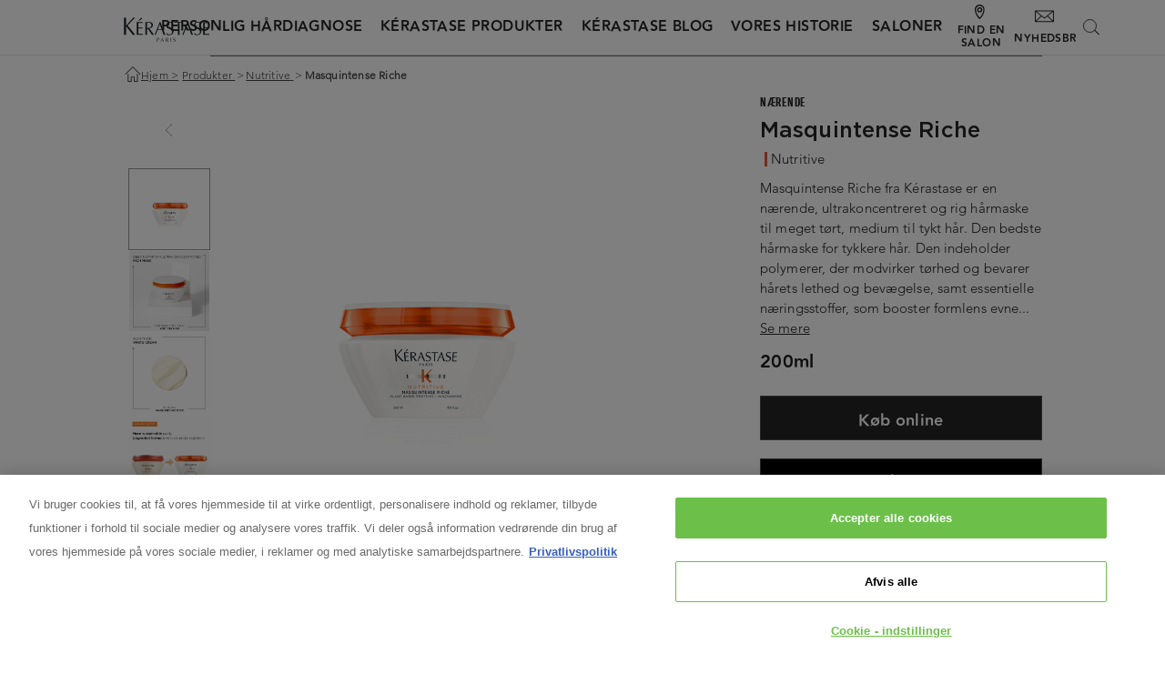

--- FILE ---
content_type: text/html; charset=utf-8
request_url: https://www.kerastase.dk/produkter/nutritive/masquintense-riche
body_size: 29620
content:

<!DOCTYPE html>
<html lang="da">
<head>



<!-- OneTrust Cookies Consent Notice start for kerastase.dk -->

<script src="https://cdn.cookielaw.org/scripttemplates/otSDKStub.js" data-document-language="true" type="text/javascript" charset="UTF-8" data-domain-script="9f4dfa51-d584-4624-bb15-915480259791" ></script>
<script type="text/javascript">
function OptanonWrapper() { }
</script>
<!-- OneTrust Cookies Consent Notice end for kerastase.dk -->
    <meta charset="utf-8" />
    <meta http-equiv="X-UA-Compatible" content="IE=edge">
    <meta http-equiv="Content-type" content="text/html; charset=utf-8">
    <meta content="width=device-width, initial-scale=1.0" name="viewport" />
    <link href="/themes/Kerastase/images/assets/icon.png" rel="icon" type="image/png" />

            <link rel="alternate" href="https://www.kerastase.dk/produkter/nutritive/masquintense-riche" hreflang="da-DK" />
            <link rel="alternate" href="https://www.kerastase.se/produkter/nutritive/masquintense-riche" hreflang="sv-SE" />
            <link rel="alternate" href="https://www.kerastase.no/produkter/nutritive/masquintense-riche" hreflang="nb-NO" />
            <link rel="alternate" href="https://www.kerastase.fi/produkter/nutritive/masquintense-riche" hreflang="fi-FI" />
    <meta name="google-site-verification" content="N4jtWLCEQYClZWcRuGnRsppnviNIYypuQuYLiSbqsa0"/>
 <script type="text/javascript">
    function gaOptanon() {
        if (typeof(OptanonWrapper) === 'function') {
            window.gtmLoaded = false;
            function OptanonWrapper() {
                window.gtmLoaded = true;
                (function(w, d, s, l, i) {
                    w[l] = w[l] || [];
                    w[l].push({
                        'gtm.start': new Date().getTime(),
                        event: 'gtm.js'
                    });
                    var f = d.getElementsByTagName(s)[0],
                        j = d.createElement(s),
                        dl = l != 'dataLayer' ? '&l=' + l : '';
                    j.async = true;
                    j.src = '//www.googletagmanager.com/gtm.js?id=' + i + dl;
                    f.parentNode.insertBefore(j, f);
                })(window, document, 'script', 'dataLayer', 'GTM-MXHQ2D5');
            }
            setTimeout(() => {
                if (!window.gtmLoaded) {
                    OptanonWrapper();
                }
            }, 1000);
        } else {
            (function(w, d, s, l, i) {
                w[l] = w[l] || [];
                w[l].push({
                    'gtm.start': new Date().getTime(),
                    event: 'gtm.js'
                });
                var f = d.getElementsByTagName(s)[0],
                    j = d.createElement(s),
                    dl = l != 'dataLayer' ? '&l=' + l : '';
                j.async = true;
                j.src = '//www.googletagmanager.com/gtm.js?id=' + i + dl;
                f.parentNode.insertBefore(j, f);
            })(window, document, 'script', 'dataLayer', 'GTM-MXHQ2D5');
        }
    }
    document.addEventListener('DOMContentLoaded', function () {
        gaOptanon();
    });
</script>



<meta property="og:description"  content="Næringsrig og ultrakoncentreret hårmaske" /><meta property="og:title"  content="Masquintense Riche l Nutritive" /><meta property="og:url"  content="https://www.kerastase.dk/produkter/nutritive/masquintense-riche" />


<meta property="twitter:description"  content="Næringsrig og ultrakoncentreret hårmaske" /><meta property="twitter:title"  content="Masquintense Riche l Nutritive" /><meta property="twitter:card"  content="summary_large_image" />
    <link rel="canonical" href="https://www.kerastase.dk/produkter/nutritive/masquintense-riche"/>





                   <link rel="alternate" href="https://www.kerastase.dk/produkter/nutritive/masquintense-riche" hreflang="da-DK" />
            <link rel="alternate" href="https://www.kerastase.se/produkter/nutritive/masquintense-riche" hreflang="sv-SE" />
            <link rel="alternate" href="https://www.kerastase.no/produkter/nutritive/masquintense-riche" hreflang="nb-NO" />
            <link rel="alternate" href="https://www.kerastase.fi/produkter/nutritive/masquintense-riche" hreflang="fi-FI" />
        <script crossorigin="anonymous" src="https://cdnjs.cloudflare.com/ajax/libs/vue/2.7.16/vue.runtime.min.js"></script>
<script src="/Refapp-build/ratings-reviews/widget-vue2/refapp-ratings-reviews.umd.js?v=2.3.1.2"></script>
        <title>Masquintense Riche l Nutritive l K&#233;rastase</title>
        <meta name="description" content="N&#230;ringsrig og ultrakoncentreret h&#229;rmaske" />
        <title>Masquintense Riche l Nutritive l K&#233;rastase</title>
        <meta name="description" content="N&#230;ringsrig og ultrakoncentreret h&#229;rmaske"/>
    <link rel="stylesheet" type="text/css" href="/themes/Kerastase/bundle.css?v=9.43.0-release00000143">
    

    
<div class="component plain-html">
    <div class="component-content">
<script type="application/javascript">
    var dataLayer = window["dataLayer"] || [];
</script>    </div>
</div>
    
</head>
<body class=" NX-DK">


    <div style="display: none" class="svg-container"><?xml version="1.0" encoding="utf-8"?>

<svg xmlns="http://www.w3.org/2000/svg" xmlns:xlink="http://www.w3.org/1999/xlink">
    <symbol viewBox="0 0 1280 1280" id="Kerastase-Paris-Logo" xmlns="http://www.w3.org/2000/svg">
        <g fill="#242424">
            <path d="M233.6 546.7h-8.4l31.1-34.5c2.3-2.5 4.2-4.4 6.2-6.9 2.2-1.6 4-4.4 6.7-5 4-1.1 8.7 1.4 9.9 5.8.7 1.9 1.3 5.8-.2 7.4-1.3 3-4 4.4-6.2 6.1l-39.1 27.1zM1028 751.1h-25l-26.6-74.5h-61.3l-27.6 74.5h-17.2l77.5-192.9h5.7l74.5 192.9zm-82.4-156.7L919.2 665h52.9l-26.5-70.6zM622.1 751.1h-25l-26.6-74.5h-61.3l-27.6 74.5h-17.2l77.5-192.9h5.8l74.4 192.9zm-82.4-156.7L513.3 665h52.9l-26.5-70.6zM599.6 852.2H592l-8-22.4h-18.4l-8.3 22.4h-5.2l23.3-57.9h1.7l22.5 57.9zm-24.8-47.1l-7.9 21.2h15.9l-8-21.2zM1268 737.3s-.2 10.2 0 13h-89.7V562.4h88.2v13h-66.3v69.3h60.6v12.1h-60.6v80.6h67.8zM292.7 737.3s-.3 10.2 0 13H203V562.4h88.2v13h-66.3v69.3h60.6v12.1h-60.6v80.6h67.8zM1084.9 754.8c-15 0-28.3-3.3-39.5-9.9V721c5.9 7.2 20.9 23.6 43.7 23.6 27.7 0 40.1-19.2 40.1-38.3 0-23.4-15.1-32-32.7-39.6-27.7-12.3-34.8-15.2-41.6-21.5-7.9-6.9-12.8-19.8-12.8-33.7 0-36.6 28.7-53 57.2-53 16.7 0 30.6 5.6 36.5 8.4v22.8c-5.3-6.5-19.8-21.8-39.6-21.8-33.8 0-34.8 29.9-34.8 33.3 0 23.1 18.3 31 30.8 36.3 26.9 11 34.3 13.8 43.2 21.5 11.8 10.1 14.4 24.5 14.4 34.8 0 30.3-20.1 61-64.9 61M750.3 852.2c-4.5 0-8.5-1-11.9-3V842c1.8 2.2 6.3 7.1 13.1 7.1 8.3 0 12-5.8 12-11.5 0-7-4.5-9.6-9.8-11.9-8.3-3.7-10.5-4.6-12.5-6.5-2.4-2.1-3.8-5.9-3.8-10.1 0-11 8.6-15.9 17.2-15.9 5 0 9.2 1.7 11 2.5v6.8c-1.6-1.9-6-6.6-11.9-6.6-10.2 0-10.5 9-10.5 10 0 6.9 5.5 9.3 9.3 10.9 8.1 3.3 10.3 4.1 13 6.5 3.6 3 4.3 7.4 4.3 10.5 0 9.2-6 18.4-19.5 18.4M677.7 755.6c-15 0-28.3-3.3-39.5-9.9v-23.9c6 7.2 20.9 23.7 43.7 23.7 27.7 0 40.1-19.2 40.1-38.3 0-23.4-15.1-32.1-32.6-39.6-27.7-12.3-34.9-15.2-41.6-21.5-7.9-6.9-12.8-19.8-12.8-33.7 0-36.6 28.7-53 57.2-53 16.7 0 30.6 5.6 36.5 8.4v22.8c-5.3-6.5-19.8-21.8-39.6-21.8-33.9 0-34.8 29.9-34.8 33.2 0 23.1 18.3 31 30.8 36.3 27 11 34.4 13.8 43.2 21.5 11.8 10.1 14.3 24.5 14.3 34.9-.1 30.2-20.1 60.9-64.9 60.9M881 562.4H752.9v12.1h54.3v177.2h21.9V574.5H881zM387.9 656.7c25.1-4.9 52.6-19.3 52.6-51.3 0-27.8-21.8-43.1-57.1-43.1H331V751h21.8v-92h9.5l19.9 25.9 29.3 42.2c5.2 7.7 10.2 15.5 15.7 24 4.4-.3 28.6 0 28.6 0l-67.9-94.4zm-20.7-7.6c-5.9.3-9.8.3-14.4-.2v-76.3h20.4c19.2 0 45.2 3.1 45.2 35.8.1 38.7-39.3 40.2-51.2 40.7M518 823.8c7.5-1.5 15.8-5.8 15.8-15.4 0-8.4-6.6-12.9-17.2-12.9h-15.7v56.7h6.6v-27.7h2.8c3.3-.1 7.7-.7 7.7-.7zm-6.2-2.3c-1.8.1-2.9.1-4.3-.1v-22.9h6.1c5.8 0 13.6.9 13.6 10.7 0 11.7-11.8 12.2-15.4 12.3M649.3 823.8c7.5-1.5 15.8-5.8 15.8-15.4 0-8.4-6.6-12.9-17.2-12.9h-15.7v56.7h6.6v-27.7h2.8l6 7.8 8.8 12.7c1.6 2.3 3.1 4.6 4.7 7.2 1.3-.1 8.6 0 8.6 0l-20.4-28.4zm-6.2-2.2c-1.8.1-2.9.1-4.3-.1v-22.9h6.1c5.8 0 13.6.9 13.6 10.7 0 11.7-11.8 12.1-15.4 12.3M68.2 612.4l110.8-113h-27.8L49.4 613.7s-2.8 3.3-4.7 3.3V499.4H17.9v251.9h26.8V622.9c1.8.3 3.7 2.9 3.7 2.9l97.7 125.6h35.5l-113.4-139zM700.2 795.3h6.6v56.8h-6.6z"/>
        </g>
    </symbol>
    <symbol id="bag" viewBox="0 0 25 26.8" xmlns="http://www.w3.org/2000/svg">
        <style>.est0,.est1{fill:none;stroke-miterlimit:10}.est0{display:none;stroke:#fff}.est1{stroke:#000;stroke-width:1.5}</style><path class="est0" d="M8.3 14.3h21.8v14.8H8.3z"/><path class="est0" d="M13.8 17.1v-6.2c0-2.9 2.4-5.2 5.2-5.2 2.9 0 5.2 2.4 5.2 5.2v6.2"/><path class="est1" d="M1.5 10.2h21.8V25H1.5z"/><path class="est1" d="M7 12.9V7.1c0-2.7 2.4-4.9 5.2-4.9 2.9 0 5.2 2.2 5.2 4.9v5.8"/>
    </symbol>
    <symbol viewBox="0 0 14 14" id="account" xmlns="http://www.w3.org/2000/svg">
        <title>98643A93-384E-4765-A081-790A4C331DEA</title><path d="M7 6.028A2.92 2.92 0 0 0 9.917 3.11 2.92 2.92 0 0 0 7 .194a2.92 2.92 0 0 0-2.917 2.917A2.92 2.92 0 0 0 7 6.028zM7 1.36c.964 0 1.75.785 1.75 1.75S7.964 4.861 7 4.861s-1.75-.785-1.75-1.75.786-1.75 1.75-1.75zm0 5.834a6.424 6.424 0 0 0-6.417 6.417v.195H1.75v-.195A5.257 5.257 0 0 1 7 8.36a5.257 5.257 0 0 1 5.25 5.252v.195h1.167v-.195A6.424 6.424 0 0 0 7 7.194" fill-rule="evenodd"/>
    </symbol>
    <symbol viewBox="0 0 8 13" id="arrow-back" xmlns="http://www.w3.org/2000/svg">
        <path fill="#242424" fill-rule="evenodd" d="M6.638 0L0 6.5 6.638 13l.453-.44L.905 6.5 7.091.44z"/>
    </symbol>
    <symbol viewBox="0 0 6 11" id="arrow-icon" xmlns="http://www.w3.org/2000/svg">
        <title>5B818C3D-4335-48D4-8520-4ADB6252DFC2</title><path d="M.383 11L6 5.5.383 0 0 .372 5.234 5.5 0 10.628z" fill="#242424" fill-rule="evenodd"/>
    </symbol>
    <symbol viewBox="0 0 13 13" id="close-icon" xmlns="http://www.w3.org/2000/svg">
        <title>Group</title>
        <g fill="none" fill-rule="evenodd" stroke-linecap="square">
            <path d="M12.22 1.177L.706 12.285M12.017 12.489L.909.973"/>
        </g>
    </symbol>
    <symbol viewBox="0 0 15 15" id="close-sidebar-filters" xmlns="http://www.w3.org/2000/svg">
        <g fill="#242424" fill-rule="evenodd">
            <path d="M.405 1.056l13.538 13.538.967-.967L1.374.09z"/><path d="M14.91 1.056L1.374 14.594l-.967-.967L13.944.09z"/>
        </g>
    </symbol>
    <symbol viewBox="0 0 7 16" id="facebook" xmlns="http://www.w3.org/2000/svg">
        <title>Fill 3</title><path d="M4.374 16V8h2.184l.347-2.667H4.374V4.042c0-.823.356-1.375 1.199-1.375H7V.113A17.683 17.683 0 0 0 4.92 0C2.863 0 1.75 1.806 1.75 3.76v1.573H0V8h1.75v8h2.624z" fill="#fff" fill-rule="evenodd"/>
    </symbol>
    <symbol viewBox="0 0 17 17" id="home" xmlns="http://www.w3.org/2000/svg">
        <path fill="#444" fill-rule="evenodd" d="M16.239 7.84L8.689.24a.46.46 0 0 0-.637 0l-7.55 7.6a.455.455 0 0 0 .319.773c.115 0 .23-.044.318-.133l7.232-7.279 7.231 7.28a.45.45 0 0 0 .637 0 .455.455 0 0 0 0-.641zm-3.068-.133a.451.451 0 0 0-.45.453v7.046h-2.326v-4.24a.452.452 0 0 0-.45-.454h-3.15a.452.452 0 0 0-.45.453v4.242H4.02V8.16a.451.451 0 0 0-.45-.453.451.451 0 0 0-.45.453v7.5c0 .25.202.452.45.452h3.225c.249 0 .45-.203.45-.453v-4.24h2.25v4.24c0 .25.202.454.45.454h3.226c.248 0 .45-.203.45-.453v-7.5a.452.452 0 0 0-.45-.453z"/>
    </symbol>
    <symbol viewBox="0 0 18 18" id="icon-filter" xmlns="http://www.w3.org/2000/svg">
        <g fill="#000" fill-rule="evenodd">
            <path d="M17.39 2.136h-5.725A2.727 2.727 0 0 0 9.013.023 2.727 2.727 0 0 0 6.36 2.136H.636a.61.61 0 0 0 0 1.22H6.36A2.727 2.727 0 0 0 9.013 5.47a2.727 2.727 0 0 0 2.652-2.114h5.724a.61.61 0 0 0 0-1.22zM9.012 4.25a1.505 1.505 0 0 1 0-3.007c.803 0 1.455.634 1.496 1.428-.004.025-.008.05-.008.075 0 .026.005.05.007.075A1.502 1.502 0 0 1 9.013 4.25zM17.39 13.729h-1.275a2.727 2.727 0 0 0-2.653-2.114 2.727 2.727 0 0 0-2.653 2.114H.636a.61.61 0 0 0 0 1.22H10.81a2.728 2.728 0 0 0 2.652 2.114 2.728 2.728 0 0 0 2.653-2.114h1.274a.61.61 0 0 0 0-1.22zm-3.928 2.113c-.83 0-1.504-.674-1.504-1.504a1.505 1.505 0 0 1 3.008 0c0 .83-.675 1.504-1.504 1.504zM17.39 7.933H7.215a2.727 2.727 0 0 0-2.653-2.114A2.727 2.727 0 0 0 1.91 7.933H.636a.61.61 0 0 0 0 1.22h1.275a2.728 2.728 0 0 0 2.652 2.113 2.728 2.728 0 0 0 2.653-2.113h10.173a.61.61 0 0 0 0-1.22zM4.562 10.046c-.83 0-1.504-.675-1.504-1.504a1.505 1.505 0 0 1 3.008 0c0 .83-.675 1.504-1.504 1.504z"/>
        </g>
    </symbol>
    <symbol viewBox="0 0 16 16" id="instagram" xmlns="http://www.w3.org/2000/svg">
        <title>icon instagram</title>
        <g fill="#fff" fill-rule="evenodd">
            <path d="M14.512 11.233c-.036.78-.166 1.204-.275 1.486a2.49 2.49 0 0 1-.6.919c-.28.28-.545.454-.92.599-.281.109-.704.24-1.484.275-.844.039-1.097.047-3.233.047s-2.39-.008-3.233-.047c-.78-.035-1.203-.166-1.485-.275a2.474 2.474 0 0 1-.92-.6 2.476 2.476 0 0 1-.598-.918c-.11-.282-.24-.706-.276-1.486C1.45 10.389 1.44 10.136 1.44 8s.009-2.39.047-3.232c.036-.78.166-1.204.276-1.486a2.48 2.48 0 0 1 .598-.92c.28-.28.546-.453.92-.598.282-.11.705-.24 1.485-.276C5.61 1.45 5.864 1.442 8 1.442s2.389.008 3.233.046c.78.036 1.203.166 1.485.276.374.145.64.318.92.598.28.28.453.547.599.92.109.282.239.706.275 1.486.038.843.047 1.096.047 3.232s-.01 2.389-.047 3.233m1.44-6.531c-.04-.852-.174-1.433-.372-1.942a3.916 3.916 0 0 0-.923-1.417A3.92 3.92 0 0 0 13.24.42c-.508-.197-1.09-.333-1.942-.372C10.445.008 10.173 0 8 0S5.555.009 4.702.048C3.85.087 3.269.223 2.76.42a3.929 3.929 0 0 0-1.417.923A3.916 3.916 0 0 0 .42 2.76C.222 3.269.087 3.85.048 4.702.008 5.555 0 5.828 0 8c0 2.173.009 2.445.048 3.299.039.85.174 1.433.372 1.942.204.526.478.972.923 1.417.445.444.89.718 1.417.922.509.198 1.09.333 1.942.372C5.555 15.99 5.827 16 8 16s2.445-.01 3.298-.048c.852-.04 1.434-.174 1.942-.372a3.918 3.918 0 0 0 1.417-.922c.445-.445.719-.891.923-1.417.198-.51.333-1.091.372-1.942.039-.854.048-1.126.048-3.3 0-2.171-.01-2.444-.048-3.297"/><path d="M8 10.667a2.667 2.667 0 1 1 0-5.334 2.667 2.667 0 0 1 0 5.334m0-6.775a4.108 4.108 0 1 0 0 8.215 4.108 4.108 0 0 0 0-8.215M12.27 2.77a.96.96 0 1 0 0 1.92.96.96 0 0 0 0-1.92"/>
        </g>
    </symbol>
    <symbol viewBox="0 0 11 16" id="locator" xmlns="http://www.w3.org/2000/svg">
        <g fill="none" fill-rule="evenodd">
            <path d="M5.378 14.197c-.88-.845-4.055-4.224-4.055-8.717 0-2.215 1.825-4.005 4.055-4.005 2.23 0 4.055 1.79 4.055 4.005 0 4.492-3.177 7.871-4.055 8.716M5.334 0C2.4 0 0 2.361 0 5.277c0 6.19 4.876 10.456 5.086 10.628a.4.4 0 0 0 .248.095.4.4 0 0 0 .247-.095c.21-.171 5.086-4.438 5.086-10.628C10.667 2.36 8.267 0 5.334 0" fill="#242424" mask="url(#mask-2)"/><path d="M3.991 5.823c0-.79.643-1.433 1.431-1.433.79 0 1.432.643 1.432 1.433s-.643 1.433-1.432 1.433a1.434 1.434 0 0 1-1.43-1.433m4.251 0A2.825 2.825 0 0 0 5.423 3a2.825 2.825 0 0 0-2.82 2.823 2.825 2.825 0 0 0 2.82 2.823 2.825 2.825 0 0 0 2.82-2.823" fill="#242424"/>
        </g>
    </symbol>
    <symbol viewBox="0 0 16 10" id="newsletter" xmlns="http://www.w3.org/2000/svg">
        <title>Subscribe</title><desc>Subscribe</desc><path d="M.527 0A.531.531 0 0 0 0 .522v8.695c0 .288.246.522.527.522h14.946A.531.531 0 0 0 16 9.217V.522A.531.531 0 0 0 15.473 0H.527zm.783.696h13.38L8 5.984 1.31.696zm-.615.402l4.343 3.435L.695 8.582V1.098zm14.609 0v7.484l-4.342-4.049 4.342-3.435zM5.592 4.973l2.19 1.734a.35.35 0 0 0 .435 0l2.19-1.734 4.375 4.071H1.217l4.375-4.071z" fill="#242424" fill-rule="evenodd"/>
    </symbol>
    <symbol viewBox="0 0 12 16" id="pinterest" xmlns="http://www.w3.org/2000/svg">
        <title>Fill 8</title><path d="M0 5.743a5.2 5.2 0 0 1 .411-2 6.34 6.34 0 0 1 1.178-1.839C2.1 1.339 2.772.88 3.606.528 4.437.176 5.359 0 6.372 0c1.644 0 2.992.523 4.047 1.568C11.474 2.613 12 3.845 12 5.263c0 1.824-.447 3.33-1.341 4.52-.895 1.189-2.048 1.783-3.464 1.783-.467 0-.903-.113-1.312-.336-.408-.223-.694-.496-.86-.816l-.62 2.528a5.07 5.07 0 0 1-.202.615 6.709 6.709 0 0 1-.27.601 11.703 11.703 0 0 1-.59 1.023c-.098.15-.183.275-.256.376-.072.102-.14.189-.202.264l-.093.129a.113.113 0 0 1-.124.047.11.11 0 0 1-.092-.095c0-.012-.01-.086-.024-.225a17.333 17.333 0 0 1-.093-1.039c-.015-.246-.021-.483-.015-.712.005-.23.02-.483.046-.761.026-.277.065-.532.117-.767.114-.502.496-2.171 1.147-5.008a2.72 2.72 0 0 1-.203-.615 2.984 2.984 0 0 1-.076-.584l-.017-.24c0-.682.169-1.25.505-1.704.337-.453.743-.68 1.217-.68.382 0 .679.131.891.392.212.262.318.59.318.984 0 .245-.043.547-.132.904-.088.357-.203.768-.348 1.231a13.34 13.34 0 0 0-.31 1.129c-.103.479-.013.895.272 1.247.284.352.663.528 1.139.528.817 0 1.491-.477 2.022-1.431.534-.954.8-2.109.8-3.464 0-1.035-.326-1.88-.977-2.535-.651-.656-1.562-.984-2.73-.984-1.301 0-2.358.432-3.169 1.296-.813.863-1.218 1.898-1.218 3.103 0 .715.197 1.318.59 1.808.133.159.175.33.123.511-.02.054-.051.176-.092.368a3.902 3.902 0 0 1-.093.369c-.022.117-.073.194-.155.231a.34.34 0 0 1-.28-.008C1.219 8.991.762 8.551.457 7.927.152 7.302 0 6.575 0 5.743" fill="#fff" fill-rule="evenodd"/>
    </symbol>
    <symbol viewBox="0 0 41 41" id="play" xmlns="http://www.w3.org/2000/svg">
        <g fill="none" fill-rule="evenodd" transform="translate(1 1)">
            <circle cx="19.5" cy="19.5" r="19.5"/><path fill="#fff" d="M16 24.497V13l7.96 5.748z"/>
        </g>
    </symbol>
    <symbol viewBox="0 0 17 17" id="search" xmlns="http://www.w3.org/2000/svg">
        <title>E338661C-C6F6-423D-8C9C-2BB7E9BD9B8D</title><path d="M9.66.75a6.994 6.994 0 0 0-6.987 6.986c0 1.6.556 3.152 1.568 4.397L.646 15.728l1.022 1.022 3.595-3.595a6.979 6.979 0 0 0 4.397 1.568 6.994 6.994 0 0 0 6.986-6.987A6.994 6.994 0 0 0 9.66.75zm0 12.527a5.548 5.548 0 0 1-5.541-5.54 5.548 5.548 0 0 1 5.54-5.542 5.548 5.548 0 0 1 5.542 5.541 5.548 5.548 0 0 1-5.541 5.541z" fill-rule="evenodd"/>
    </symbol>
    <symbol viewBox="0 0 41 41" id="stop" xmlns="http://www.w3.org/2000/svg">
        <g fill-rule="evenodd" fill="none">
            <circle r="19.5" cy="20.5" cx="20.5"/>
            <g stroke-width="2">
                <path d="M17.06 16h2v10h-2V16zM22.94 16h2v10h-2V16z"/>
            </g>
        </g>
    </symbol>
    <symbol viewBox="0 0 21 13" id="subscribe" xmlns="http://www.w3.org/2000/svg">
        <path d="M.692 0A.698.698 0 0 0 0 .685v11.413c0 .377.323.685.692.685h19.616a.698.698 0 0 0 .692-.685V.685A.698.698 0 0 0 20.308 0H.692zm1.027.913h17.562L10.5 7.853 1.72.914zm-.806.528l5.7 4.508-5.7 5.314V1.441zm19.174 0v9.822l-5.7-5.314 5.7-4.508zM7.34 6.527l2.875 2.275a.457.457 0 0 0 .57 0l2.875-2.275 5.742 5.343H1.598L7.34 6.527z" fill="#242424" fill-rule="evenodd"/>
    </symbol>
    <symbol viewBox="0 0 640 640" id="whatsapp" xmlns="http://www.w3.org/2000/svg">
        <title>Whatsapp</title><desc>Whatsapp</desc><path d="M546.704 91.89C486.526 31.584 406.482-1.582 321.229-1.582 145.609-1.583 2.67 141.368 2.67 317.118c0 56.139 14.705 111.05 42.567 159.297L.001 641.595l168.959-44.34c46.595 25.382 99.013 38.835 152.222 38.835h.13C496.944 636.09 640 493.14 640 317.401c0-85.182-33.166-165.179-93.344-225.463l.047-.047zM321.323 582.315c-47.599 0-94.218-12.827-134.895-36.957l-9.697-5.788-100.265 26.257 26.776-97.726-6.272-10.04C70.312 415.965 56.4 367.244 56.4 317.13c0-146.082 118.832-264.96 265.066-264.96 70.713 0 137.328 27.65 187.302 77.622 49.996 50.127 77.493 116.588 77.493 187.42-.118 146.187-118.95 265.066-264.96 265.066l.024.036zM466.541 383.85c-7.913-4.028-47.115-23.233-54.39-25.89-7.276-2.658-12.58-4.028-17.977 4.027-5.268 7.914-20.587 25.89-25.252 31.265-4.666 5.28-9.284 6.035-17.197 2.008-7.914-4.028-33.674-12.426-64.064-39.568-23.634-21.095-39.662-47.221-44.328-55.134-4.665-7.914-.52-12.308 3.532-16.193 3.661-3.544 7.925-9.284 11.941-13.95 4.028-4.665 5.28-7.925 7.925-13.31 2.658-5.28 1.359-9.946-.637-13.95-2.008-4.015-17.977-43.217-24.485-59.185-6.39-15.603-13.063-13.43-17.965-13.701-4.665-.237-9.945-.237-15.2-.237-5.257 0-13.95 1.996-21.225 9.933-7.276 7.914-27.898 27.26-27.898 66.45 0 39.201 28.512 77.009 32.516 82.407 4.027 5.267 56.162 85.784 136.029 120.238 18.98 8.161 33.803 13.063 45.355 16.854 19.098 6.024 36.425 5.15 50.126 3.13 15.32-2.256 47.115-19.229 53.788-37.831 6.662-18.615 6.662-34.536 4.666-37.831-1.89-3.544-7.158-5.504-15.201-9.58l-.06.048z" fill="#242424" fill-rule="evenodd"/>
    </symbol>
    <symbol viewBox="0 0 15 11" id="subscribe-icon" xmlns="http://www.w3.org/2000/svg">
        <path d="M14.153.001a.81.81 0 0 0-.544.254c-2.83 2.896-5.562 6.02-8.343 8.902L1.296 6.19a.817.817 0 0 0-.802-.105.777.777 0 1 0-.168 1.356l4.547 3.4c.325.24.78.205 1.062-.081 2.996-3.065 5.879-6.4 8.828-9.418a.772.772 0 0 0 .168-.876.805.805 0 0 0-.778-.465z" fill="#FFF" fill-rule="evenodd"/>
    </symbol>
    <symbol viewBox="0 0 16 13" id="twitter" xmlns="http://www.w3.org/2000/svg">
        <title>Fill 1</title><path d="M16 1.539a6.605 6.605 0 0 1-1.884.518A3.288 3.288 0 0 0 15.559.241a6.52 6.52 0 0 1-2.085.797 3.284 3.284 0 0 0-5.592 2.993A9.319 9.319 0 0 1 1.117.602a3.239 3.239 0 0 0-.446 1.649c0 1.14.579 2.146 1.461 2.732a3.245 3.245 0 0 1-1.488-.41v.042a3.284 3.284 0 0 0 2.632 3.218 3.321 3.321 0 0 1-1.482.058 3.284 3.284 0 0 0 3.066 2.278 6.582 6.582 0 0 1-4.076 1.406c-.267 0-.527-.015-.784-.043a9.294 9.294 0 0 0 5.03 1.472c6.039 0 9.342-5.002 9.342-9.338 0-.142-.002-.285-.01-.426A6.639 6.639 0 0 0 16 1.539" fill="#fff" fill-rule="evenodd"/>
    </symbol>
    <symbol viewBox="0 0 16 12" id="youtube" xmlns="http://www.w3.org/2000/svg">
        <title>icon youtube</title><path d="M5.81 8.056V2.598l.249.13 2.256 1.177 2.721 1.42.289.151-.29.151-2.488 1.29c-.829.43-1.657.86-2.489 1.29l-.248.128v-.279zM15.064.753a2.096 2.096 0 0 0-1.18-.536 35.884 35.884 0 0 0-2.939-.19C9.966-.002 8.984-.002 8.003 0 7.022 0 6.04 0 5.061.026c-.985.028-1.967.083-2.94.191A2.09 2.09 0 0 0 .942.753a2.185 2.185 0 0 0-.66 1.133C.143 2.49.072 3.12.037 3.753A33.01 33.01 0 0 0 0 5.627c0 .61 0 1.236.035 1.872.035.634.104 1.263.244 1.867.103.45.339.842.66 1.133.323.294.731.486 1.178.535.974.11 1.956.164 2.941.191A99.41 99.41 0 0 0 8 11.252a99.41 99.41 0 0 0 2.942-.027 35.042 35.042 0 0 0 2.94-.19 2.082 2.082 0 0 0 1.178-.536c.321-.29.557-.683.662-1.133.138-.604.208-1.233.243-1.867.034-.624.035-1.257.034-1.872H16v-.03h-.001C16 4.373 16 3.08 15.725 1.886a2.187 2.187 0 0 0-.661-1.134z" fill="#fff" fill-rule="evenodd"/>
    </symbol>
    <symbol viewBox="0 0 100 100" id="spinner" xmlns="http://www.w3.org/2000/svg">
        <path d="M10 50a40 40 0 0080 0 40 42 0 01-80 0" fill="#444">
            <animateTransform attributeName="transform" type="rotate" dur="1s" repeatCount="indefinite" keyTimes="0;1" values="0 50 51;360 50 51"/>
        </path>
    </symbol>
    <symbol viewBox="0 0 300 300" id="arrow-slider-next" xmlns="http://www.w3.org/2000/svg">
        <path class="afcls-1" d="M115.45 81.31l70.41 68.56-68.56 70.41"/>
    </symbol>
    <symbol viewBox="0 0 300 300" id="arrow-slider-previous" xmlns="http://www.w3.org/2000/svg">
        <path class="agcls-1" d="M185.86 81.31l-70.41 68.56 68.56 70.41"/>
    </symbol>
    <symbol id="world" version="1.1" xml:space="preserve" xmlns="http://www.w3.org/2000/svg" xmlns:xlink="http://www.w3.org/1999/xlink" viewBox="0 0 512 512">
        <path d="M256,48c-0.1,0-0.1,0-0.2,0c0,0,0,0-0.1,0c-0.1,0-0.2,0-0.2,0C140.8,48.3,48,141.3,48,256c0,114.7,92.8,207.7,207.5,208  c0.1,0,0.2,0,0.2,0c0,0,0.1,0,0.1,0c0.1,0,0.1,0,0.2,0c114.9,0,208-93.1,208-208C464,141.1,370.9,48,256,48z M264.3,172.5  c22.1-0.6,43.5-3.5,64.2-8.5c6.2,24.5,10.1,52.8,10.7,83.8h-74.9V172.5z M264.3,155.8V66c22.4,6.2,45.2,36.1,59.6,82  C304.7,152.6,284.8,155.2,264.3,155.8z M247.7,65.8v90.1c-20.7-0.6-40.8-3.3-60.1-8C202.2,101.7,225.1,71.6,247.7,65.8z   M247.7,172.5v75.2h-75.4c0.6-31,4.5-59.3,10.7-83.8C203.8,168.9,225.5,171.9,247.7,172.5z M155.5,247.7H64.9  c1.8-42.8,17.8-82,43.3-113c18.5,10.2,38.2,18.6,58.8,24.8C160.2,186,156.2,215.9,155.5,247.7z M155.5,264.3  c0.6,31.7,4.6,61.7,11.4,88.2c-20.6,6.3-40.2,14.6-58.8,24.8c-25.5-31-41.4-70.2-43.3-113H155.5z M172.3,264.3h75.4v75.1  c-22.2,0.6-43.9,3.6-64.7,8.7C176.8,323.6,172.9,295.3,172.3,264.3z M247.7,356.1v90.2c-22.6-5.9-45.5-35.9-60.1-82.1  C206.9,359.4,227,356.7,247.7,356.1z M264.3,446v-90c20.5,0.6,40.4,3.3,59.7,7.9C309.5,409.9,286.8,439.8,264.3,446z M264.3,339.4  v-75.1h74.9c-0.6,30.9-4.5,59.2-10.7,83.7C307.8,343,286.4,340,264.3,339.4z M355.9,264.3h91.2c-1.8,42.8-17.8,81.9-43.3,113  c-18.7-10.3-38.5-18.7-59.3-25C351.3,325.8,355.3,296,355.9,264.3z M355.9,247.7c-0.6-31.7-4.6-61.6-11.3-88.1  c20.8-6.3,40.6-14.7,59.2-24.9c25.5,31,41.5,70.2,43.3,113.1H355.9z M392.4,121.9c-16.6,8.8-34,16.1-52.3,21.6  c-9.7-31.3-23.4-56.8-39.5-73.6C336,78.4,367.6,96.8,392.4,121.9z M210.8,70.1c-16.1,16.7-29.7,42.2-39.3,73.3  c-18.1-5.5-35.4-12.7-51.8-21.5C144.2,96.9,175.6,78.6,210.8,70.1z M119.6,390c16.4-8.8,33.8-16,51.8-21.5  c9.7,31.2,23.3,56.6,39.4,73.4C175.6,433.4,144.2,415.1,119.6,390z M300.6,442.1c16.2-16.8,29.8-42.3,39.6-73.7  c18.3,5.5,35.7,12.8,52.3,21.6C367.7,415.2,336,433.6,300.6,442.1z"></path>
    </symbol>
</svg>
</div>
    <div id="main-container">
        <div class="container-fluid">
            <div class="row">
                <div class="col-md-12">
                    <header class=" header" v-cloak style="visibility: hidden;">
                        
    <input type="hidden" id="poductdetail" value="Masquintense Riche"/>
    <input type="hidden" id="productID" value="3474637155001"/>
    <script type="text/javascript">
        setTimeout(function () {
            var productName = document.getElementById('poductdetail').value;

            var ecommerceData = {
                'detail': {
                    'products': [{
                        'name': productName.toLowerCase(),
                        'id': '3474637155001',
                        'brand': 'KER',
                        'price': '' || 'none',
                        'category': 'nutritive',
                        'variant': '200ml',
                        'dimension35': '200ml',
                        'dimension36': 'none',
                        'dimension38': '0',
                        'dimension48': '3474637155001',
                        'dimension59': '0' || 'none',
                        'dimension91': 'none'
                    }]
                }
            };

            // Push to dataLayer
            dataLayer.push({
                'event': "nievent",
                'event_name': "view_item",
                'eventAction': "Product Detail",
                'eventCategory': "Ecommerce",
                'eventLabel': productName.toLowerCase() + '::' + document.getElementById('productID').value,
                'product_info': productName.toLowerCase() + '::' + document.getElementById('productID').value,
                'ecommerce': ecommerceData
            });

            // Assign to window.wsf.ecommerce
            window.wsf = window.wsf || {};
            window.wsf.ecommerce = ecommerceData;

        }, 5000);
    </script>

<headernavigation style="">
    <!-- Cookie Banner -->
    
    <nav v-cloak slot="navbar" class="nav-bar nav-bar-default nav-center navbar-fixed-top">
        <div class="jump-to-content" v-jump-to-content>
            <a href="#main">G&#197; TIL INDHOLD</a>
        </div>
        <div class="container">
            <!-- Brand -->
            <!-- Brand -->
<div class="nav-bar-header">
    <hamburger title="Navigationsknap"></hamburger>
    <a class="navbar-brand logo" href="/" v-tag="{eventCategory:'main menu navigation', eventAction:'select', eventLabel:'logo', event:'uaevent', ecommerce:'undefined', event_name:'logo_click'}" aria-label="Brand Logo">
        <img src="/-/media/project/loreal/brand-sites/kerastase/emea/nx/identity/kerastase-paris-logo.svg?rev=a04b4588e5684860acb17774d2146502&amp;h=68&amp;w=96&amp;la=da-DK&amp;hash=B1A64F5BA116B2F62551440CA8187A79" class="logo-icon" width="96" height="68" alt="Kerastase Paris Logo" />
    </a>


</div>
<div class="nav-bar-header" id="countrydeskimg">
</div>




            <!-- Navbar links -->
                <div class="collapse navbar-collapse">
                    <!-- Navbar -->
    <div id="nav-sidebar-wrapper">
        <div id="sidebar-wrapper">
            <div class="sidebar-label">
                <span>Menu</span>
            </div>
            <mainnavigation>
                <itemnavigation :haspopup="true">
                    <button slot="itemnavigation" type="button" style="color:  !important" class="navigation-mobile btn btn-primary dropdown-toggle border-transition-left " data-menu="item-1" data-toggle="dropdown" aria-haspopup="true" aria-expanded="false" v-tag="{eventCategory:'main menu navigation', eventAction:'select::burger menu', eventLabel:'diagnose your hair', event:'uaevent', ecommerce:'undefined', event_name:'menu_click', click_area:'header', breadcrumb:'diagnose your hair'}">
                        Personlig hårdiagnose
                        <span class="arrow-mega-menu">
                            <svg class="icon">
                                <use xmlns:xlink="http://www.w3.org/1999/xlink" xlink:href="#arrow-icon"></use>
                            </svg>
                        </span>
                    </button>
                    <button slot="itemnavigation" type="button" style="color:  !important" class="navigation-desktop btn btn-primary dropdown-toggle border-transition-left " data-menu="item-1" data-toggle="dropdown" aria-haspopup="true" aria-expanded="false" v-tag="{eventCategory:'main menu navigation', eventAction:'select::header', eventLabel:'diagnose your hair', event:'uaevent', ecommerce:'undefined', event_name:'menu_click', click_area:'header', breadcrumb:'diagnose your hair'}">
                        Personlig hårdiagnose
                        <span class="arrow-mega-menu">
                            <svg class="icon">
                                <use xmlns:xlink="http://www.w3.org/1999/xlink" xlink:href="#arrow-icon"></use>
                            </svg>
                        </span>
                    </button>
                    <div slot="megamenublock">
                        <megamenu>
                            <button slot="backbutton" type="button" class="nav-item-back">
                                Personlig h&#229;rdiagnose
                                <span class="arrow-mega-menu-back">
                                    <svg class="icon">
                                        <use xmlns:xlink="http://www.w3.org/1999/xlink" xlink:href="#arrow-back"></use>
                                    </svg>
                                </span>
                            </button>

                            <div slot="megamenucontainer" class="mega-menu-item" data-menu="item-1" role="listitem">
                                <div class="container">
                                    <div class="row">
                                        <div class="col-md-2">
                                            <itemmegamenu>
                                                <div class="navigation-desktop megamenu-heading" slot="linklevel2" v-tag="{event:'uaevent', eventCategory:'main menu navigation', eventAction:'select::header', eventLabel:'diagnose your hair::your kérastase diagnosis', ecommerce:'undefined', event_name:'menu_click', click_area:'header', breadcrumb:'diagnose your hair::your kérastase diagnosis'}">
                                                    Din h&#229;ranalyse
                                                    <span class="arrow-mega-menu">
                                                        <svg class="icon">
                                                            <use xmlns:xlink="http://www.w3.org/1999/xlink" xlink:href="#arrow-icon"></use>
                                                        </svg>
                                                    </span>
                                                </div>
                                                <div class="navigation-mobile megamenu-heading" slot="linklevel2" v-tag="{event:'uaevent', eventCategory:'main menu navigation', eventAction:'select::burger menu', eventLabel:'diagnose your hair::your kérastase diagnosis', ecommerce:'undefined', event_name:'menu_click', click_area:'header', breadcrumb:'diagnose your hair::your kérastase diagnosis'}">
                                                    Din h&#229;ranalyse
                                                    <span class="arrow-mega-menu">
                                                        <svg class="icon">
                                                            <use xmlns:xlink="http://www.w3.org/1999/xlink" xlink:href="#arrow-icon"></use>
                                                        </svg>
                                                    </span>
                                                </div>

                                                <div slot="megamenuitem">
                                                    <backbuttonpanel>
                                                        <button type="button" class="nav-item-back">
                                                            Din h&#229;ranalyse
                                                            <span class="arrow-mega-menu-back">
                                                                <svg class="icon">
                                                                    <use xmlns:xlink="http://www.w3.org/1999/xlink" xlink:href="#arrow-back"></use>
                                                                </svg>
                                                            </span>
                                                        </button>
                                                    </backbuttonpanel>

                                                    <div class="side-panel-container">
                                                        <p>
                                                            <a href="/personlig-hardiagnose" class="navigation-desktop" v-tag="{event:'uaevent', eventCategory:'main menu navigation', eventAction:'select::header', eventLabel:'diagnose your hair::your kérastase diagnosis::diagnose your hair', ecommerce:'undefined', event_name:'menu_click', click_area:'header', breadcrumb:'diagnose your hair::your kérastase diagnosis::diagnose your hair'}" target="_self">
                                                                Personlig håranalyse
                                                            </a>
                                                            <a href="/personlig-hardiagnose" class="navigation-mobile" v-tag="{event:'uaevent', eventCategory:'main menu navigation', eventAction:'select::burger menu', eventLabel:'diagnose your hair::your kérastase diagnosis::diagnose your hair', ecommerce:'undefined', event_name:'menu_click', click_area:'header', breadcrumb:'diagnose your hair::your kérastase diagnosis::diagnose your hair'}" target="_self">
                                                                Personlig håranalyse
                                                            </a>
                                                        </p>
                                                        <p>
                                                            <a href="https://www.kerastase.dk/saloner" class="navigation-desktop" v-tag="{event:'uaevent', eventCategory:'main menu navigation', eventAction:'select::header', eventLabel:'diagnose your hair::your kérastase diagnosis::in-salon diagnosis', ecommerce:'undefined', event_name:'menu_click', click_area:'header', breadcrumb:'diagnose your hair::your kérastase diagnosis::in-salon diagnosis'}" target="_self">
                                                                Hårdiagnose i salonen
                                                            </a>
                                                            <a href="https://www.kerastase.dk/saloner" class="navigation-mobile" v-tag="{event:'uaevent', eventCategory:'main menu navigation', eventAction:'select::burger menu', eventLabel:'diagnose your hair::your kérastase diagnosis::in-salon diagnosis', ecommerce:'undefined', event_name:'menu_click', click_area:'header', breadcrumb:'diagnose your hair::your kérastase diagnosis::in-salon diagnosis'}" target="_self">
                                                                Hårdiagnose i salonen
                                                            </a>
                                                        </p>
                                                    </div>
                                                </div>
                                            </itemmegamenu>
                                        </div>
                                                                                <div class="col-md-3">
                                            <div class="block-with-img" v-clickextension="'p,img'">
<img alt="" class="lazyload" data-aspectratio="480/300" data-sizes="236px" data-srcset="/-/media/april/insalon_treatment.jpg?w=300&amp;rev=f5c400603050471fba8de3c33f4685e4&amp;hash=DDAA1D7B0EFE0BA555D2584768722611 300w,/-/media/april/insalon_treatment.jpg?w=300&amp;rev=f5c400603050471fba8de3c33f4685e4&amp;hash=DDAA1D7B0EFE0BA555D2584768722611 300w" src="" />                                                <div>

                                                    <a href="/personlig-hardiagnose" class="title navigation-desktop" v-tag="{eventCategory:'main menu navigation', eventAction:'select::header', event:'uaevent', event_name:'menu_click', ecommerce:'undefined', eventLabel:'diagnose your hair::personlig hårdiagnose', click_area:'header', breadcrumb:'diagnose your hair::personlig hårdiagnose'}" target="_self">
                                                        Personlig hårdiagnose
                                                    </a>
                                                </div>

                                                <div>
                                                    <a href="/personlig-hardiagnose" class="title navigation-mobile" v-tag="{}" target="_self">
                                                        Personlig hårdiagnose
                                                    </a>
                                                </div>

                                                <p class="description" >Svar på nogle spørgsmål og find de produkter, som passer bedst til dine hårbehov og opfylder dine hårønsker.
</p>
                                            </div>
                                        </div>
                                    </div>

                                </div>
                            </div>
                        </megamenu>
                    </div>


                </itemnavigation>
                <itemnavigation :haspopup="true">
                    <button slot="itemnavigation" type="button" style="color:  !important" class="navigation-mobile btn btn-primary dropdown-toggle border-transition-left " data-menu="item-2" data-toggle="dropdown" aria-haspopup="true" aria-expanded="false" v-tag="{eventCategory:'main menu navigation', eventAction:'select::burger menu', eventLabel:'products', event:'uaevent', ecommerce:'undefined', event_name:'menu_click', click_area:'header', breadcrumb:'products'}">
                        Kérastase produkter
                        <span class="arrow-mega-menu">
                            <svg class="icon">
                                <use xmlns:xlink="http://www.w3.org/1999/xlink" xlink:href="#arrow-icon"></use>
                            </svg>
                        </span>
                    </button>
                    <button slot="itemnavigation" type="button" style="color:  !important" class="navigation-desktop btn btn-primary dropdown-toggle border-transition-left " data-menu="item-2" data-toggle="dropdown" aria-haspopup="true" aria-expanded="false" v-tag="{eventCategory:'main menu navigation', eventAction:'select::header', eventLabel:'products', event:'uaevent', ecommerce:'undefined', event_name:'menu_click', click_area:'header', breadcrumb:'products'}">
                        Kérastase produkter
                        <span class="arrow-mega-menu">
                            <svg class="icon">
                                <use xmlns:xlink="http://www.w3.org/1999/xlink" xlink:href="#arrow-icon"></use>
                            </svg>
                        </span>
                    </button>
                    <div slot="megamenublock">
                        <megamenu>
                            <button slot="backbutton" type="button" class="nav-item-back">
                                K&#233;rastase produkter
                                <span class="arrow-mega-menu-back">
                                    <svg class="icon">
                                        <use xmlns:xlink="http://www.w3.org/1999/xlink" xlink:href="#arrow-back"></use>
                                    </svg>
                                </span>
                            </button>

                            <div slot="megamenucontainer" class="mega-menu-item" data-menu="item-2" role="listitem">
                                <div class="container">
                                    <div class="row">
                                        <div class="col-md-2">
                                            <itemmegamenu>
                                                <div class="navigation-desktop megamenu-heading" slot="linklevel2" v-tag="{event:'uaevent', eventCategory:'main menu navigation', eventAction:'select::header', eventLabel:'products::desired result', ecommerce:'undefined', event_name:'menu_click', click_area:'header', breadcrumb:'products::desired result'}">
                                                    &#216;nsket resultat
                                                    <span class="arrow-mega-menu">
                                                        <svg class="icon">
                                                            <use xmlns:xlink="http://www.w3.org/1999/xlink" xlink:href="#arrow-icon"></use>
                                                        </svg>
                                                    </span>
                                                </div>
                                                <div class="navigation-mobile megamenu-heading" slot="linklevel2" v-tag="{event:'uaevent', eventCategory:'main menu navigation', eventAction:'select::burger menu', eventLabel:'products::desired result', ecommerce:'undefined', event_name:'menu_click', click_area:'header', breadcrumb:'products::desired result'}">
                                                    &#216;nsket resultat
                                                    <span class="arrow-mega-menu">
                                                        <svg class="icon">
                                                            <use xmlns:xlink="http://www.w3.org/1999/xlink" xlink:href="#arrow-icon"></use>
                                                        </svg>
                                                    </span>
                                                </div>

                                                <div slot="megamenuitem">
                                                    <backbuttonpanel>
                                                        <button type="button" class="nav-item-back">
                                                            &#216;nsket resultat
                                                            <span class="arrow-mega-menu-back">
                                                                <svg class="icon">
                                                                    <use xmlns:xlink="http://www.w3.org/1999/xlink" xlink:href="#arrow-back"></use>
                                                                </svg>
                                                            </span>
                                                        </button>
                                                    </backbuttonpanel>

                                                    <div class="side-panel-container">
                                                        <p>
                                                            <a href="/produkter/anti-dandruff" class="navigation-desktop" v-tag="{event:'uaevent', eventCategory:'main menu navigation', eventAction:'select::header', eventLabel:'products::desired result::anti-dandruff', ecommerce:'undefined', event_name:'menu_click', click_area:'header', breadcrumb:'products::desired result::anti-dandruff'}" target="_self">
                                                                Modvirker skæl
                                                            </a>
                                                            <a href="/produkter/anti-dandruff" class="navigation-mobile" v-tag="{event:'uaevent', eventCategory:'main menu navigation', eventAction:'select::burger menu', eventLabel:'products::desired result::anti-dandruff', ecommerce:'undefined', event_name:'menu_click', click_area:'header', breadcrumb:'products::desired result::anti-dandruff'}" target="_self">
                                                                Modvirker skæl
                                                            </a>
                                                        </p>
                                                        <p>
                                                            <a href="/produkter/forhindrer-brusete-har" class="navigation-desktop" v-tag="{event:'uaevent', eventCategory:'main menu navigation', eventAction:'select::header', eventLabel:'products::desired result::anti-frizz', ecommerce:'undefined', event_name:'menu_click', click_area:'header', breadcrumb:'products::desired result::anti-frizz'}" target="_self">
                                                                Modvirker krus
                                                            </a>
                                                            <a href="/produkter/forhindrer-brusete-har" class="navigation-mobile" v-tag="{event:'uaevent', eventCategory:'main menu navigation', eventAction:'select::burger menu', eventLabel:'products::desired result::anti-frizz', ecommerce:'undefined', event_name:'menu_click', click_area:'header', breadcrumb:'products::desired result::anti-frizz'}" target="_self">
                                                                Modvirker krus
                                                            </a>
                                                        </p>
                                                        <p>
                                                            <a href="/produkter/anti-hair-loss" class="navigation-desktop" v-tag="{event:'uaevent', eventCategory:'main menu navigation', eventAction:'select::header', eventLabel:'products::desired result::anti-hair loss', ecommerce:'undefined', event_name:'menu_click', click_area:'header', breadcrumb:'products::desired result::anti-hair loss'}" target="_self">
                                                                Modvirker hårtab
                                                            </a>
                                                            <a href="/produkter/anti-hair-loss" class="navigation-mobile" v-tag="{event:'uaevent', eventCategory:'main menu navigation', eventAction:'select::burger menu', eventLabel:'products::desired result::anti-hair loss', ecommerce:'undefined', event_name:'menu_click', click_area:'header', breadcrumb:'products::desired result::anti-hair loss'}" target="_self">
                                                                Modvirker hårtab
                                                            </a>
                                                        </p>
                                                        <p>
                                                            <a href="/produkter/anti-irritation" class="navigation-desktop" v-tag="{event:'uaevent', eventCategory:'main menu navigation', eventAction:'select::header', eventLabel:'products::desired result::anti-irritation', ecommerce:'undefined', event_name:'menu_click', click_area:'header', breadcrumb:'products::desired result::anti-irritation'}" target="_self">
                                                                Modvirker irritation
                                                            </a>
                                                            <a href="/produkter/anti-irritation" class="navigation-mobile" v-tag="{event:'uaevent', eventCategory:'main menu navigation', eventAction:'select::burger menu', eventLabel:'products::desired result::anti-irritation', ecommerce:'undefined', event_name:'menu_click', click_area:'header', breadcrumb:'products::desired result::anti-irritation'}" target="_self">
                                                                Modvirker irritation
                                                            </a>
                                                        </p>
                                                        <p>
                                                            <a href="/produkter/density" class="navigation-desktop" v-tag="{event:'uaevent', eventCategory:'main menu navigation', eventAction:'select::header', eventLabel:'products::desired result::density', ecommerce:'undefined', event_name:'menu_click', click_area:'header', breadcrumb:'products::desired result::density'}" target="_self">
                                                                Hårtæthed
                                                            </a>
                                                            <a href="/produkter/density" class="navigation-mobile" v-tag="{event:'uaevent', eventCategory:'main menu navigation', eventAction:'select::burger menu', eventLabel:'products::desired result::density', ecommerce:'undefined', event_name:'menu_click', click_area:'header', breadcrumb:'products::desired result::density'}" target="_self">
                                                                Hårtæthed
                                                            </a>
                                                        </p>
                                                        <p>
                                                            <a href="/produkter/nourishment" class="navigation-desktop" v-tag="{event:'uaevent', eventCategory:'main menu navigation', eventAction:'select::header', eventLabel:'products::desired result::nourishment', ecommerce:'undefined', event_name:'menu_click', click_area:'header', breadcrumb:'products::desired result::nourishment'}" target="_self">
                                                                Næring
                                                            </a>
                                                            <a href="/produkter/nourishment" class="navigation-mobile" v-tag="{event:'uaevent', eventCategory:'main menu navigation', eventAction:'select::burger menu', eventLabel:'products::desired result::nourishment', ecommerce:'undefined', event_name:'menu_click', click_area:'header', breadcrumb:'products::desired result::nourishment'}" target="_self">
                                                                Næring
                                                            </a>
                                                        </p>
                                                        <p>
                                                            <a href="/produkter/volume" class="navigation-desktop" v-tag="{event:'uaevent', eventCategory:'main menu navigation', eventAction:'select::header', eventLabel:'products::desired result::volume', ecommerce:'undefined', event_name:'menu_click', click_area:'header', breadcrumb:'products::desired result::volume'}" target="_self">
                                                                Volumen
                                                            </a>
                                                            <a href="/produkter/volume" class="navigation-mobile" v-tag="{event:'uaevent', eventCategory:'main menu navigation', eventAction:'select::burger menu', eventLabel:'products::desired result::volume', ecommerce:'undefined', event_name:'menu_click', click_area:'header', breadcrumb:'products::desired result::volume'}" target="_self">
                                                                Volumen
                                                            </a>
                                                        </p>
                                                        <p>
                                                            <a href="/produkter" class="navigation-desktop" v-tag="{event:'uaevent', eventCategory:'main menu navigation', eventAction:'select::header', eventLabel:'products::desired result::see all products', ecommerce:'undefined', event_name:'menu_click', click_area:'header', breadcrumb:'products::desired result::see all products'}" target="_self">
                                                                Se alle produkter
                                                            </a>
                                                            <a href="/produkter" class="navigation-mobile" v-tag="{event:'uaevent', eventCategory:'main menu navigation', eventAction:'select::burger menu', eventLabel:'products::desired result::see all products', ecommerce:'undefined', event_name:'menu_click', click_area:'header', breadcrumb:'products::desired result::see all products'}" target="_self">
                                                                Se alle produkter
                                                            </a>
                                                        </p>
                                                    </div>
                                                </div>
                                            </itemmegamenu>
                                        </div>
                                        <div class="col-md-2">
                                            <itemmegamenu>
                                                <div class="navigation-desktop megamenu-heading" slot="linklevel2" v-tag="{event:'uaevent', eventCategory:'main menu navigation', eventAction:'select::header', eventLabel:'products::product type', ecommerce:'undefined', event_name:'menu_click', click_area:'header', breadcrumb:'products::product type'}">
                                                    Produkttype
                                                    <span class="arrow-mega-menu">
                                                        <svg class="icon">
                                                            <use xmlns:xlink="http://www.w3.org/1999/xlink" xlink:href="#arrow-icon"></use>
                                                        </svg>
                                                    </span>
                                                </div>
                                                <div class="navigation-mobile megamenu-heading" slot="linklevel2" v-tag="{event:'uaevent', eventCategory:'main menu navigation', eventAction:'select::burger menu', eventLabel:'products::product type', ecommerce:'undefined', event_name:'menu_click', click_area:'header', breadcrumb:'products::product type'}">
                                                    Produkttype
                                                    <span class="arrow-mega-menu">
                                                        <svg class="icon">
                                                            <use xmlns:xlink="http://www.w3.org/1999/xlink" xlink:href="#arrow-icon"></use>
                                                        </svg>
                                                    </span>
                                                </div>

                                                <div slot="megamenuitem">
                                                    <backbuttonpanel>
                                                        <button type="button" class="nav-item-back">
                                                            Produkttype
                                                            <span class="arrow-mega-menu-back">
                                                                <svg class="icon">
                                                                    <use xmlns:xlink="http://www.w3.org/1999/xlink" xlink:href="#arrow-back"></use>
                                                                </svg>
                                                            </span>
                                                        </button>
                                                    </backbuttonpanel>

                                                    <div class="side-panel-container">
                                                        <p>
                                                            <a href="/produkter/shampooer" class="navigation-desktop" v-tag="{event:'uaevent', eventCategory:'main menu navigation', eventAction:'select::header', eventLabel:'products::product type::shampoos', ecommerce:'undefined', event_name:'menu_click', click_area:'header', breadcrumb:'products::product type::shampoos'}" target="_self">
                                                                Shampooer
                                                            </a>
                                                            <a href="/produkter/shampooer" class="navigation-mobile" v-tag="{event:'uaevent', eventCategory:'main menu navigation', eventAction:'select::burger menu', eventLabel:'products::product type::shampoos', ecommerce:'undefined', event_name:'menu_click', click_area:'header', breadcrumb:'products::product type::shampoos'}" target="_self">
                                                                Shampooer
                                                            </a>
                                                        </p>
                                                        <p>
                                                            <a href="/produkter/conditioners-and-masks" class="navigation-desktop" v-tag="{event:'uaevent', eventCategory:'main menu navigation', eventAction:'select::header', eventLabel:'products::product type::conditioners and masks', ecommerce:'undefined', event_name:'menu_click', click_area:'header', breadcrumb:'products::product type::conditioners and masks'}" target="_self">
                                                                Balsammer og hårmasker
                                                            </a>
                                                            <a href="/produkter/conditioners-and-masks" class="navigation-mobile" v-tag="{event:'uaevent', eventCategory:'main menu navigation', eventAction:'select::burger menu', eventLabel:'products::product type::conditioners and masks', ecommerce:'undefined', event_name:'menu_click', click_area:'header', breadcrumb:'products::product type::conditioners and masks'}" target="_self">
                                                                Balsammer og hårmasker
                                                            </a>
                                                        </p>
                                                        <p>
                                                            <a href="/produkter/behandlinger-til-har-og-hovedbunden" class="navigation-desktop" v-tag="{event:'uaevent', eventCategory:'main menu navigation', eventAction:'select::header', eventLabel:'products::product type::scalp and hair treatments', ecommerce:'undefined', event_name:'menu_click', click_area:'header', breadcrumb:'products::product type::scalp and hair treatments'}" target="_self">
                                                                Hovedbunds- og hårbehandlinger
                                                            </a>
                                                            <a href="/produkter/behandlinger-til-har-og-hovedbunden" class="navigation-mobile" v-tag="{event:'uaevent', eventCategory:'main menu navigation', eventAction:'select::burger menu', eventLabel:'products::product type::scalp and hair treatments', ecommerce:'undefined', event_name:'menu_click', click_area:'header', breadcrumb:'products::product type::scalp and hair treatments'}" target="_self">
                                                                Hovedbunds- og hårbehandlinger
                                                            </a>
                                                        </p>
                                                        <p>
                                                            <a href="/produkter/creams" class="navigation-desktop" v-tag="{event:'uaevent', eventCategory:'main menu navigation', eventAction:'select::header', eventLabel:'products::product type::cream', ecommerce:'undefined', event_name:'menu_click', click_area:'header', breadcrumb:'products::product type::cream'}" target="_self">
                                                                Cremer
                                                            </a>
                                                            <a href="/produkter/creams" class="navigation-mobile" v-tag="{event:'uaevent', eventCategory:'main menu navigation', eventAction:'select::burger menu', eventLabel:'products::product type::cream', ecommerce:'undefined', event_name:'menu_click', click_area:'header', breadcrumb:'products::product type::cream'}" target="_self">
                                                                Cremer
                                                            </a>
                                                        </p>
                                                        <p>
                                                            <a href="/produkter/serum" class="navigation-desktop" v-tag="{event:'uaevent', eventCategory:'main menu navigation', eventAction:'select::header', eventLabel:'products::product type::serum', ecommerce:'undefined', event_name:'menu_click', click_area:'header', breadcrumb:'products::product type::serum'}" target="_self">
                                                                Serum
                                                            </a>
                                                            <a href="/produkter/serum" class="navigation-mobile" v-tag="{event:'uaevent', eventCategory:'main menu navigation', eventAction:'select::burger menu', eventLabel:'products::product type::serum', ecommerce:'undefined', event_name:'menu_click', click_area:'header', breadcrumb:'products::product type::serum'}" target="_self">
                                                                Serum
                                                            </a>
                                                        </p>
                                                        <p>
                                                            <a href="/produkter/olier" class="navigation-desktop" v-tag="{event:'uaevent', eventCategory:'main menu navigation', eventAction:'select::header', eventLabel:'products::product type::oils', ecommerce:'undefined', event_name:'menu_click', click_area:'header', breadcrumb:'products::product type::oils'}" target="_self">
                                                                Olier
                                                            </a>
                                                            <a href="/produkter/olier" class="navigation-mobile" v-tag="{event:'uaevent', eventCategory:'main menu navigation', eventAction:'select::burger menu', eventLabel:'products::product type::oils', ecommerce:'undefined', event_name:'menu_click', click_area:'header', breadcrumb:'products::product type::oils'}" target="_self">
                                                                Olier
                                                            </a>
                                                        </p>
                                                        <p>
                                                            <a href="/produkter/sprays" class="navigation-desktop" v-tag="{event:'uaevent', eventCategory:'main menu navigation', eventAction:'select::header', eventLabel:'products::product type::sprays', ecommerce:'undefined', event_name:'menu_click', click_area:'header', breadcrumb:'products::product type::sprays'}" target="_self">
                                                                Sprays
                                                            </a>
                                                            <a href="/produkter/sprays" class="navigation-mobile" v-tag="{event:'uaevent', eventCategory:'main menu navigation', eventAction:'select::burger menu', eventLabel:'products::product type::sprays', ecommerce:'undefined', event_name:'menu_click', click_area:'header', breadcrumb:'products::product type::sprays'}" target="_self">
                                                                Sprays
                                                            </a>
                                                        </p>
                                                        <p>
                                                            <a href="/produkter/varmebeskyttelse" class="navigation-desktop" v-tag="{event:'uaevent', eventCategory:'main menu navigation', eventAction:'select::header', eventLabel:'products::product type::heat primers', ecommerce:'undefined', event_name:'menu_click', click_area:'header', breadcrumb:'products::product type::heat primers'}" target="_self">
                                                                Varmebeskyttelse
                                                            </a>
                                                            <a href="/produkter/varmebeskyttelse" class="navigation-mobile" v-tag="{event:'uaevent', eventCategory:'main menu navigation', eventAction:'select::burger menu', eventLabel:'products::product type::heat primers', ecommerce:'undefined', event_name:'menu_click', click_area:'header', breadcrumb:'products::product type::heat primers'}" target="_self">
                                                                Varmebeskyttelse
                                                            </a>
                                                        </p>
                                                        <p>
                                                            <a href="/produkter/mousses-and-gels" class="navigation-desktop" v-tag="{event:'uaevent', eventCategory:'main menu navigation', eventAction:'select::header', eventLabel:'products::product type::mousses and gels', ecommerce:'undefined', event_name:'menu_click', click_area:'header', breadcrumb:'products::product type::mousses and gels'}" target="_self">
                                                                Mousse og gel
                                                            </a>
                                                            <a href="/produkter/mousses-and-gels" class="navigation-mobile" v-tag="{event:'uaevent', eventCategory:'main menu navigation', eventAction:'select::burger menu', eventLabel:'products::product type::mousses and gels', ecommerce:'undefined', event_name:'menu_click', click_area:'header', breadcrumb:'products::product type::mousses and gels'}" target="_self">
                                                                Mousse og gel
                                                            </a>
                                                        </p>
                                                        <p>
                                                            <a href="/produkter/harsprays" class="navigation-desktop" v-tag="{event:'uaevent', eventCategory:'main menu navigation', eventAction:'select::header', eventLabel:'products::product type::hairsprays', ecommerce:'undefined', event_name:'menu_click', click_area:'header', breadcrumb:'products::product type::hairsprays'}" target="_self">
                                                                Hårsprays
                                                            </a>
                                                            <a href="/produkter/harsprays" class="navigation-mobile" v-tag="{event:'uaevent', eventCategory:'main menu navigation', eventAction:'select::burger menu', eventLabel:'products::product type::hairsprays', ecommerce:'undefined', event_name:'menu_click', click_area:'header', breadcrumb:'products::product type::hairsprays'}" target="_self">
                                                                Hårsprays
                                                            </a>
                                                        </p>
                                                        <p>
                                                            <a href="/produkter" class="navigation-desktop" v-tag="{event:'uaevent', eventCategory:'main menu navigation', eventAction:'select::header', eventLabel:'products::product type::see all products', ecommerce:'undefined', event_name:'menu_click', click_area:'header', breadcrumb:'products::product type::see all products'}" target="_self">
                                                                Se alle produkter
                                                            </a>
                                                            <a href="/produkter" class="navigation-mobile" v-tag="{event:'uaevent', eventCategory:'main menu navigation', eventAction:'select::burger menu', eventLabel:'products::product type::see all products', ecommerce:'undefined', event_name:'menu_click', click_area:'header', breadcrumb:'products::product type::see all products'}" target="_self">
                                                                Se alle produkter
                                                            </a>
                                                        </p>
                                                    </div>
                                                </div>
                                            </itemmegamenu>
                                        </div>
                                        <div class="col-md-2">
                                            <itemmegamenu>
                                                <div class="navigation-desktop megamenu-heading" slot="linklevel2" v-tag="{event:'uaevent', eventCategory:'main menu navigation', eventAction:'select::header', eventLabel:'products::collections', ecommerce:'undefined', event_name:'menu_click', click_area:'header', breadcrumb:'products::collections'}">
                                                    Produktudvalg
                                                    <span class="arrow-mega-menu">
                                                        <svg class="icon">
                                                            <use xmlns:xlink="http://www.w3.org/1999/xlink" xlink:href="#arrow-icon"></use>
                                                        </svg>
                                                    </span>
                                                </div>
                                                <div class="navigation-mobile megamenu-heading" slot="linklevel2" v-tag="{event:'uaevent', eventCategory:'main menu navigation', eventAction:'select::burger menu', eventLabel:'products::collections', ecommerce:'undefined', event_name:'menu_click', click_area:'header', breadcrumb:'products::collections'}">
                                                    Produktudvalg
                                                    <span class="arrow-mega-menu">
                                                        <svg class="icon">
                                                            <use xmlns:xlink="http://www.w3.org/1999/xlink" xlink:href="#arrow-icon"></use>
                                                        </svg>
                                                    </span>
                                                </div>

                                                <div slot="megamenuitem">
                                                    <backbuttonpanel>
                                                        <button type="button" class="nav-item-back">
                                                            Produktudvalg
                                                            <span class="arrow-mega-menu-back">
                                                                <svg class="icon">
                                                                    <use xmlns:xlink="http://www.w3.org/1999/xlink" xlink:href="#arrow-back"></use>
                                                                </svg>
                                                            </span>
                                                        </button>
                                                    </backbuttonpanel>

                                                    <div class="side-panel-container">
                                                        <p class="product-color-bar">
                                                            <span style="background: #ECC3B2"></span>
                                                            <a href="/produkter/gloss-absolu" class="navigation-desktop" v-tag="{event:'uaevent', eventCategory:'main menu navigation', eventAction:'select::header', eventLabel:'products::collections::gloss absolu', ecommerce:'undefined', event_name:'menu_click', click_area:'header', breadcrumb:'products::collections::gloss absolu'}" target="_self">
                                                                Gloss Absolu
                                                            </a>
                                                            <a href="/produkter/gloss-absolu" class="navigation-mobile" v-tag="{event:'uaevent', eventCategory:'main menu navigation', eventAction:'select::burger menu', eventLabel:'products::collections::gloss absolu', ecommerce:'undefined', event_name:'menu_click', click_area:'header', breadcrumb:'products::collections::gloss absolu'}" target="_self">
                                                                Gloss Absolu
                                                            </a>
                                                        </p>
                                                        <p class="product-color-bar">
                                                            <span style="background: #ff6464"></span>
                                                            <a href="/premiere-serie" class="navigation-desktop" v-tag="{event:'uaevent', eventCategory:'main menu navigation', eventAction:'select::header', eventLabel:'products::collections::premiere', ecommerce:'undefined', event_name:'menu_click', click_area:'header', breadcrumb:'products::collections::premiere'}" target="_self">
                                                                Première
                                                            </a>
                                                            <a href="/premiere-serie" class="navigation-mobile" v-tag="{event:'uaevent', eventCategory:'main menu navigation', eventAction:'select::burger menu', eventLabel:'products::collections::premiere', ecommerce:'undefined', event_name:'menu_click', click_area:'header', breadcrumb:'products::collections::premiere'}" target="_self">
                                                                Première
                                                            </a>
                                                        </p>
                                                        <p class="product-color-bar">
                                                            <span style="background: #639FA6"></span>
                                                            <a href="/symbiose-serie" class="navigation-desktop" v-tag="{event:'uaevent', eventCategory:'main menu navigation', eventAction:'select::header', eventLabel:'products::collections::symbiose', ecommerce:'undefined', event_name:'menu_click', click_area:'header', breadcrumb:'products::collections::symbiose'}" target="_self">
                                                                Symbiose
                                                            </a>
                                                            <a href="/symbiose-serie" class="navigation-mobile" v-tag="{event:'uaevent', eventCategory:'main menu navigation', eventAction:'select::burger menu', eventLabel:'products::collections::symbiose', ecommerce:'undefined', event_name:'menu_click', click_area:'header', breadcrumb:'products::collections::symbiose'}" target="_self">
                                                                Symbiose
                                                            </a>
                                                        </p>
                                                        <p class="product-color-bar">
                                                            <span style="background: #d7a3ab"></span>
                                                            <a href="/produkter/chroma-absolu" class="navigation-desktop" v-tag="{event:'uaevent', eventCategory:'main menu navigation', eventAction:'select::header', eventLabel:'products::collections::chroma absolu', ecommerce:'undefined', event_name:'menu_click', click_area:'header', breadcrumb:'products::collections::chroma absolu'}" target="_self">
                                                                Chroma Absolu
                                                            </a>
                                                            <a href="/produkter/chroma-absolu" class="navigation-mobile" v-tag="{event:'uaevent', eventCategory:'main menu navigation', eventAction:'select::burger menu', eventLabel:'products::collections::chroma absolu', ecommerce:'undefined', event_name:'menu_click', click_area:'header', breadcrumb:'products::collections::chroma absolu'}" target="_self">
                                                                Chroma Absolu
                                                            </a>
                                                        </p>
                                                        <p class="product-color-bar">
                                                            <span style="background: #F1C6A6"></span>
                                                            <a href="/produkter/curl-manifesto" class="navigation-desktop" v-tag="{event:'uaevent', eventCategory:'main menu navigation', eventAction:'select::header', eventLabel:'products::collections::$name', ecommerce:'undefined', event_name:'menu_click', click_area:'header', breadcrumb:'products::collections::$name'}" target="_self">
                                                                Curl Manifesto
                                                            </a>
                                                            <a href="/produkter/curl-manifesto" class="navigation-mobile" v-tag="{event:'uaevent', eventCategory:'main menu navigation', eventAction:'select::burger menu', eventLabel:'products::collections::$name', ecommerce:'undefined', event_name:'menu_click', click_area:'header', breadcrumb:'products::collections::$name'}" target="_self">
                                                                Curl Manifesto
                                                            </a>
                                                        </p>
                                                        <p class="product-color-bar">
                                                            <span style="background: #F6E7E3"></span>
                                                            <a href="/produkter/fresh-affair" class="navigation-desktop" v-tag="{event:'uaevent', eventCategory:'main menu navigation', eventAction:'select::header', eventLabel:'products::collections::$name', ecommerce:'undefined', event_name:'menu_click', click_area:'header', breadcrumb:'products::collections::$name'}" target="_self">
                                                                Fresh Affair
                                                            </a>
                                                            <a href="/produkter/fresh-affair" class="navigation-mobile" v-tag="{event:'uaevent', eventCategory:'main menu navigation', eventAction:'select::burger menu', eventLabel:'products::collections::$name', ecommerce:'undefined', event_name:'menu_click', click_area:'header', breadcrumb:'products::collections::$name'}" target="_self">
                                                                Fresh Affair
                                                            </a>
                                                        </p>
                                                        <p class="product-color-bar">
                                                            <span style="background: #E508C2"></span>
                                                            <a href="/produkter/fusio-dose" class="navigation-desktop" v-tag="{event:'uaevent', eventCategory:'main menu navigation', eventAction:'select::header', eventLabel:'products::collections::fusio dose', ecommerce:'undefined', event_name:'menu_click', click_area:'header', breadcrumb:'products::collections::fusio dose'}" target="_self">
                                                                Fusio-Dose
                                                            </a>
                                                            <a href="/produkter/fusio-dose" class="navigation-mobile" v-tag="{event:'uaevent', eventCategory:'main menu navigation', eventAction:'select::burger menu', eventLabel:'products::collections::fusio dose', ecommerce:'undefined', event_name:'menu_click', click_area:'header', breadcrumb:'products::collections::fusio dose'}" target="_self">
                                                                Fusio-Dose
                                                            </a>
                                                        </p>
                                                        <p class="product-color-bar">
                                                            <span style="background: #7C9D98"></span>
                                                            <a href="/produkter/genesis-homme" class="navigation-desktop" v-tag="{event:'uaevent', eventCategory:'main menu navigation', eventAction:'select::header', eventLabel:'products::collections::genesis homme', ecommerce:'undefined', event_name:'menu_click', click_area:'header', breadcrumb:'products::collections::genesis homme'}" target="_self">
                                                                Genesis Homme
                                                            </a>
                                                            <a href="/produkter/genesis-homme" class="navigation-mobile" v-tag="{event:'uaevent', eventCategory:'main menu navigation', eventAction:'select::burger menu', eventLabel:'products::collections::genesis homme', ecommerce:'undefined', event_name:'menu_click', click_area:'header', breadcrumb:'products::collections::genesis homme'}" target="_self">
                                                                Genesis Homme
                                                            </a>
                                                        </p>
                                                        <p class="product-color-bar">
                                                            <span style="background: #A5A4CF"></span>
                                                            <a href="/blond-absolu-serie" class="navigation-desktop" v-tag="{event:'uaevent', eventCategory:'main menu navigation', eventAction:'select::header', eventLabel:'products::collections::$name', ecommerce:'undefined', event_name:'menu_click', click_area:'header', breadcrumb:'products::collections::$name'}" target="_self">
                                                                Blond Absolu
                                                            </a>
                                                            <a href="/blond-absolu-serie" class="navigation-mobile" v-tag="{event:'uaevent', eventCategory:'main menu navigation', eventAction:'select::burger menu', eventLabel:'products::collections::$name', ecommerce:'undefined', event_name:'menu_click', click_area:'header', breadcrumb:'products::collections::$name'}" target="_self">
                                                                Blond Absolu
                                                            </a>
                                                        </p>
                                                        <p class="product-color-bar">
                                                            <span style="background: #20191d"></span>
                                                            <a href="/produkter/chronologiste" class="navigation-desktop" v-tag="{event:'uaevent', eventCategory:'main menu navigation', eventAction:'select::header', eventLabel:'products::collections::$name', ecommerce:'undefined', event_name:'menu_click', click_area:'header', breadcrumb:'products::collections::$name'}" target="_self">
                                                                Chronologiste
                                                            </a>
                                                            <a href="/produkter/chronologiste" class="navigation-mobile" v-tag="{event:'uaevent', eventCategory:'main menu navigation', eventAction:'select::burger menu', eventLabel:'products::collections::$name', ecommerce:'undefined', event_name:'menu_click', click_area:'header', breadcrumb:'products::collections::$name'}" target="_self">
                                                                Chronologiste
                                                            </a>
                                                        </p>
                                                        <p class="product-color-bar">
                                                            <span style="background: #f1eade"></span>
                                                            <a href="/produkter/densifique" class="navigation-desktop" v-tag="{event:'uaevent', eventCategory:'main menu navigation', eventAction:'select::header', eventLabel:'products::collections::$name', ecommerce:'undefined', event_name:'menu_click', click_area:'header', breadcrumb:'products::collections::$name'}" target="_self">
                                                                Densifique
                                                            </a>
                                                            <a href="/produkter/densifique" class="navigation-mobile" v-tag="{event:'uaevent', eventCategory:'main menu navigation', eventAction:'select::burger menu', eventLabel:'products::collections::$name', ecommerce:'undefined', event_name:'menu_click', click_area:'header', breadcrumb:'products::collections::$name'}" target="_self">
                                                                Densifique
                                                            </a>
                                                        </p>
                                                        <p class="product-color-bar">
                                                            <span style="background: #e89e8b"></span>
                                                            <a href="/produkter/discipline" class="navigation-desktop" v-tag="{event:'uaevent', eventCategory:'main menu navigation', eventAction:'select::header', eventLabel:'products::collections::$name', ecommerce:'undefined', event_name:'menu_click', click_area:'header', breadcrumb:'products::collections::$name'}" target="_self">
                                                                Discipline
                                                            </a>
                                                            <a href="/produkter/discipline" class="navigation-mobile" v-tag="{event:'uaevent', eventCategory:'main menu navigation', eventAction:'select::burger menu', eventLabel:'products::collections::$name', ecommerce:'undefined', event_name:'menu_click', click_area:'header', breadcrumb:'products::collections::$name'}" target="_self">
                                                                Discipline
                                                            </a>
                                                        </p>
                                                        <p class="product-color-bar">
                                                            <span style="background: #da8600"></span>
                                                            <a href="/produkter/elixir-ultime" class="navigation-desktop" v-tag="{event:'uaevent', eventCategory:'main menu navigation', eventAction:'select::header', eventLabel:'products::collections::$name', ecommerce:'undefined', event_name:'menu_click', click_area:'header', breadcrumb:'products::collections::$name'}" target="_self">
                                                                Elixir Ultime
                                                            </a>
                                                            <a href="/produkter/elixir-ultime" class="navigation-mobile" v-tag="{event:'uaevent', eventCategory:'main menu navigation', eventAction:'select::burger menu', eventLabel:'products::collections::$name', ecommerce:'undefined', event_name:'menu_click', click_area:'header', breadcrumb:'products::collections::$name'}" target="_self">
                                                                Elixir Ultime
                                                            </a>
                                                        </p>
                                                        <p class="product-color-bar">
                                                            <span style="background: #FAEBEF"></span>
                                                            <a href="/genesis-serie" class="navigation-desktop" v-tag="{event:'uaevent', eventCategory:'main menu navigation', eventAction:'select::header', eventLabel:'products::collections::$name', ecommerce:'undefined', event_name:'menu_click', click_area:'header', breadcrumb:'products::collections::$name'}" target="_self">
                                                                Genesis
                                                            </a>
                                                            <a href="/genesis-serie" class="navigation-mobile" v-tag="{event:'uaevent', eventCategory:'main menu navigation', eventAction:'select::burger menu', eventLabel:'products::collections::$name', ecommerce:'undefined', event_name:'menu_click', click_area:'header', breadcrumb:'products::collections::$name'}" target="_self">
                                                                Genesis
                                                            </a>
                                                        </p>
                                                        <p class="product-color-bar">
                                                            <span style="background: #20191d"></span>
                                                            <a href="/produkter/k-water" class="navigation-desktop" v-tag="{event:'uaevent', eventCategory:'main menu navigation', eventAction:'select::header', eventLabel:'products::collections::$name', ecommerce:'undefined', event_name:'menu_click', click_area:'header', breadcrumb:'products::collections::$name'}" target="_self">
                                                                K Water
                                                            </a>
                                                            <a href="/produkter/k-water" class="navigation-mobile" v-tag="{event:'uaevent', eventCategory:'main menu navigation', eventAction:'select::burger menu', eventLabel:'products::collections::$name', ecommerce:'undefined', event_name:'menu_click', click_area:'header', breadcrumb:'products::collections::$name'}" target="_self">
                                                                K Water
                                                            </a>
                                                        </p>
                                                        <p class="product-color-bar">
                                                            <span style="background: #ef582c"></span>
                                                            <a href="/produkter/nutritive" class="navigation-desktop" v-tag="{event:'uaevent', eventCategory:'main menu navigation', eventAction:'select::header', eventLabel:'products::collections::$name', ecommerce:'undefined', event_name:'menu_click', click_area:'header', breadcrumb:'products::collections::$name'}" target="_self">
                                                                Nutritive
                                                            </a>
                                                            <a href="/produkter/nutritive" class="navigation-mobile" v-tag="{event:'uaevent', eventCategory:'main menu navigation', eventAction:'select::burger menu', eventLabel:'products::collections::$name', ecommerce:'undefined', event_name:'menu_click', click_area:'header', breadcrumb:'products::collections::$name'}" target="_self">
                                                                Nutritive
                                                            </a>
                                                        </p>
                                                        <p class="product-color-bar">
                                                            <span style="background: #009c9e"></span>
                                                            <a href="/produkter/resistance" class="navigation-desktop" v-tag="{event:'uaevent', eventCategory:'main menu navigation', eventAction:'select::header', eventLabel:'products::collections::$name', ecommerce:'undefined', event_name:'menu_click', click_area:'header', breadcrumb:'products::collections::$name'}" target="_self">
                                                                Résistance
                                                            </a>
                                                            <a href="/produkter/resistance" class="navigation-mobile" v-tag="{event:'uaevent', eventCategory:'main menu navigation', eventAction:'select::burger menu', eventLabel:'products::collections::$name', ecommerce:'undefined', event_name:'menu_click', click_area:'header', breadcrumb:'products::collections::$name'}" target="_self">
                                                                Résistance
                                                            </a>
                                                        </p>
                                                        <p class="product-color-bar">
                                                            <span style="background: #e70d1d"></span>
                                                            <a href="/produkter/soleil" class="navigation-desktop" v-tag="{event:'uaevent', eventCategory:'main menu navigation', eventAction:'select::header', eventLabel:'products::collections::$name', ecommerce:'undefined', event_name:'menu_click', click_area:'header', breadcrumb:'products::collections::$name'}" target="_self">
                                                                Soleil
                                                            </a>
                                                            <a href="/produkter/soleil" class="navigation-mobile" v-tag="{event:'uaevent', eventCategory:'main menu navigation', eventAction:'select::burger menu', eventLabel:'products::collections::$name', ecommerce:'undefined', event_name:'menu_click', click_area:'header', breadcrumb:'products::collections::$name'}" target="_self">
                                                                Soleil
                                                            </a>
                                                        </p>
                                                        <p class="product-color-bar">
                                                            <span style="background: #a8aaa9"></span>
                                                            <a href="/produkter/specifique" class="navigation-desktop" v-tag="{event:'uaevent', eventCategory:'main menu navigation', eventAction:'select::header', eventLabel:'products::collections::$name', ecommerce:'undefined', event_name:'menu_click', click_area:'header', breadcrumb:'products::collections::$name'}" target="_self">
                                                                Spécifique
                                                            </a>
                                                            <a href="/produkter/specifique" class="navigation-mobile" v-tag="{event:'uaevent', eventCategory:'main menu navigation', eventAction:'select::burger menu', eventLabel:'products::collections::$name', ecommerce:'undefined', event_name:'menu_click', click_area:'header', breadcrumb:'products::collections::$name'}" target="_self">
                                                                Spécifique
                                                            </a>
                                                        </p>
                                                        <p class="product-color-bar">
                                                            <span style="background: #005a66"></span>
                                                            <a href="/produkter/styling" class="navigation-desktop" v-tag="{event:'uaevent', eventCategory:'main menu navigation', eventAction:'select::header', eventLabel:'products::collections::$name', ecommerce:'undefined', event_name:'menu_click', click_area:'header', breadcrumb:'products::collections::$name'}" target="_self">
                                                                Styling
                                                            </a>
                                                            <a href="/produkter/styling" class="navigation-mobile" v-tag="{event:'uaevent', eventCategory:'main menu navigation', eventAction:'select::burger menu', eventLabel:'products::collections::$name', ecommerce:'undefined', event_name:'menu_click', click_area:'header', breadcrumb:'products::collections::$name'}" target="_self">
                                                                Styling
                                                            </a>
                                                        </p>
                                                        <p class="product-color-bar">
                                                            <span style="background: #d8d8d8"></span>
                                                            <a href="/produkter" class="navigation-desktop" v-tag="{event:'uaevent', eventCategory:'main menu navigation', eventAction:'select::header', eventLabel:'products::collections::$name', ecommerce:'undefined', event_name:'menu_click', click_area:'header', breadcrumb:'products::collections::$name'}" target="_self">
                                                                Se alle produkter
                                                            </a>
                                                            <a href="/produkter" class="navigation-mobile" v-tag="{event:'uaevent', eventCategory:'main menu navigation', eventAction:'select::burger menu', eventLabel:'products::collections::$name', ecommerce:'undefined', event_name:'menu_click', click_area:'header', breadcrumb:'products::collections::$name'}" target="_self">
                                                                Se alle produkter
                                                            </a>
                                                        </p>
                                                    </div>
                                                </div>
                                            </itemmegamenu>
                                        </div>
                                        <div class="col-md-2">
                                            <itemmegamenu>
                                                <div class="navigation-desktop megamenu-heading" slot="linklevel2" v-tag="{event:'uaevent', eventCategory:'main menu navigation', eventAction:'select::header', eventLabel:'products::discover', ecommerce:'undefined', event_name:'menu_click', click_area:'header', breadcrumb:'products::discover'}">
                                                    Opdage
                                                    <span class="arrow-mega-menu">
                                                        <svg class="icon">
                                                            <use xmlns:xlink="http://www.w3.org/1999/xlink" xlink:href="#arrow-icon"></use>
                                                        </svg>
                                                    </span>
                                                </div>
                                                <div class="navigation-mobile megamenu-heading" slot="linklevel2" v-tag="{event:'uaevent', eventCategory:'main menu navigation', eventAction:'select::burger menu', eventLabel:'products::discover', ecommerce:'undefined', event_name:'menu_click', click_area:'header', breadcrumb:'products::discover'}">
                                                    Opdage
                                                    <span class="arrow-mega-menu">
                                                        <svg class="icon">
                                                            <use xmlns:xlink="http://www.w3.org/1999/xlink" xlink:href="#arrow-icon"></use>
                                                        </svg>
                                                    </span>
                                                </div>

                                                <div slot="megamenuitem">
                                                    <backbuttonpanel>
                                                        <button type="button" class="nav-item-back">
                                                            Opdage
                                                            <span class="arrow-mega-menu-back">
                                                                <svg class="icon">
                                                                    <use xmlns:xlink="http://www.w3.org/1999/xlink" xlink:href="#arrow-back"></use>
                                                                </svg>
                                                            </span>
                                                        </button>
                                                    </backbuttonpanel>

                                                    <div class="side-panel-container">
                                                        <p>
                                                            <a href="/produkter/bestsellers" class="navigation-desktop" v-tag="{event:'uaevent', eventCategory:'main menu navigation', eventAction:'select::header', eventLabel:'products::discover::best sellers', ecommerce:'undefined', event_name:'menu_click', click_area:'header', breadcrumb:'products::discover::best sellers'}" target="_self">
                                                                Bestsellers
                                                            </a>
                                                            <a href="/produkter/bestsellers" class="navigation-mobile" v-tag="{event:'uaevent', eventCategory:'main menu navigation', eventAction:'select::burger menu', eventLabel:'products::discover::best sellers', ecommerce:'undefined', event_name:'menu_click', click_area:'header', breadcrumb:'products::discover::best sellers'}" target="_self">
                                                                Bestsellers
                                                            </a>
                                                        </p>
                                                        <p>
                                                            <a href="/produkter/til-maend" class="navigation-desktop" v-tag="{event:'uaevent', eventCategory:'main menu navigation', eventAction:'select::header', eventLabel:'products::discover::', ecommerce:'undefined', event_name:'menu_click', click_area:'header', breadcrumb:'products::discover::'}" target="_self">
                                                                Til mænd
                                                            </a>
                                                            <a href="/produkter/til-maend" class="navigation-mobile" v-tag="{event:'uaevent', eventCategory:'main menu navigation', eventAction:'select::burger menu', eventLabel:'products::discover::', ecommerce:'undefined', event_name:'menu_click', click_area:'header', breadcrumb:'products::discover::'}" target="_self">
                                                                Til mænd
                                                            </a>
                                                        </p>
                                                        <p>
                                                            <a href="/produkter/hartab-og-tyndere-har" class="navigation-desktop" v-tag="{event:'uaevent', eventCategory:'main menu navigation', eventAction:'select::header', eventLabel:'products::discover::hair thinning and loss', ecommerce:'undefined', event_name:'menu_click', click_area:'header', breadcrumb:'products::discover::hair thinning and loss'}" target="_self">
                                                                Hårtab og tyndende hår
                                                            </a>
                                                            <a href="/produkter/hartab-og-tyndere-har" class="navigation-mobile" v-tag="{event:'uaevent', eventCategory:'main menu navigation', eventAction:'select::burger menu', eventLabel:'products::discover::hair thinning and loss', ecommerce:'undefined', event_name:'menu_click', click_area:'header', breadcrumb:'products::discover::hair thinning and loss'}" target="_self">
                                                                Hårtab og tyndende hår
                                                            </a>
                                                        </p>
                                                        <p>
                                                            <a href="/produkter/behandlinger-til-har-og-hovedbunden" class="navigation-desktop" v-tag="{event:'uaevent', eventCategory:'main menu navigation', eventAction:'select::header', eventLabel:'products::discover::', ecommerce:'undefined', event_name:'menu_click', click_area:'header', breadcrumb:'products::discover::'}" target="_self">
                                                                Hovedbundspleje
                                                            </a>
                                                            <a href="/produkter/behandlinger-til-har-og-hovedbunden" class="navigation-mobile" v-tag="{event:'uaevent', eventCategory:'main menu navigation', eventAction:'select::burger menu', eventLabel:'products::discover::', ecommerce:'undefined', event_name:'menu_click', click_area:'header', breadcrumb:'products::discover::'}" target="_self">
                                                                Hovedbundspleje
                                                            </a>
                                                        </p>
                                                        <p>
                                                            <a href="/produkter/blowdry-essentials" class="navigation-desktop" v-tag="{event:'uaevent', eventCategory:'main menu navigation', eventAction:'select::header', eventLabel:'products::discover::', ecommerce:'undefined', event_name:'menu_click', click_area:'header', breadcrumb:'products::discover::'}" target="_self">
                                                                Varmebeskyttelse
                                                            </a>
                                                            <a href="/produkter/blowdry-essentials" class="navigation-mobile" v-tag="{event:'uaevent', eventCategory:'main menu navigation', eventAction:'select::burger menu', eventLabel:'products::discover::', ecommerce:'undefined', event_name:'menu_click', click_area:'header', breadcrumb:'products::discover::'}" target="_self">
                                                                Varmebeskyttelse
                                                            </a>
                                                        </p>
                                                        <p>
                                                            <a href="" class="navigation-desktop" v-tag="{event:'uaevent', eventCategory:'main menu navigation', eventAction:'select::header', eventLabel:'products::discover::', ecommerce:'undefined', event_name:'menu_click', click_area:'header', breadcrumb:'products::discover::'}" target="_self">
                                                                Genesis Serie
                                                            </a>
                                                            <a href="" class="navigation-mobile" v-tag="{event:'uaevent', eventCategory:'main menu navigation', eventAction:'select::burger menu', eventLabel:'products::discover::', ecommerce:'undefined', event_name:'menu_click', click_area:'header', breadcrumb:'products::discover::'}" target="_self">
                                                                Genesis Serie
                                                            </a>
                                                        </p>
                                                        <p>
                                                            <a href="/blond-absolu-serie" class="navigation-desktop" v-tag="{event:'uaevent', eventCategory:'main menu navigation', eventAction:'select::header', eventLabel:'products::discover::', ecommerce:'undefined', event_name:'menu_click', click_area:'header', breadcrumb:'products::discover::'}" target="_self">
                                                                Blond Absolu Serie
                                                            </a>
                                                            <a href="/blond-absolu-serie" class="navigation-mobile" v-tag="{event:'uaevent', eventCategory:'main menu navigation', eventAction:'select::burger menu', eventLabel:'products::discover::', ecommerce:'undefined', event_name:'menu_click', click_area:'header', breadcrumb:'products::discover::'}" target="_self">
                                                                Blond Absolu Serie
                                                            </a>
                                                        </p>
                                                        <p>
                                                            <a href="/symbiose-serie" class="navigation-desktop" v-tag="{event:'uaevent', eventCategory:'main menu navigation', eventAction:'select::header', eventLabel:'products::discover::', ecommerce:'undefined', event_name:'menu_click', click_area:'header', breadcrumb:'products::discover::'}" target="_self">
                                                                Symbiose Serie
                                                            </a>
                                                            <a href="/symbiose-serie" class="navigation-mobile" v-tag="{event:'uaevent', eventCategory:'main menu navigation', eventAction:'select::burger menu', eventLabel:'products::discover::', ecommerce:'undefined', event_name:'menu_click', click_area:'header', breadcrumb:'products::discover::'}" target="_self">
                                                                Symbiose Serie
                                                            </a>
                                                        </p>
                                                    </div>
                                                </div>
                                            </itemmegamenu>
                                        </div>
                                                                                <div class="col-md-3">
                                            <div class="block-with-img" v-clickextension="'p,img'">
<img alt="How to Care For Faux Blonde Hair Article Listing Page Banner" class="lazyload" data-aspectratio="312/176" data-sizes="236px" data-srcset="/-/media/project/loreal/brand-sites/kerastase/emea/nx/care-for-your-hair/articles/blond-absolu/how-to-care-for-faux-blonde-hair/faux-blonde-hair-article-listing-page-banner.png?w=300&amp;rev=9697a53b069240ada4005840ff8dde7a&amp;hash=35C9548C30FCD31A0D6829DA50058480 300w,/-/media/project/loreal/brand-sites/kerastase/emea/nx/care-for-your-hair/articles/blond-absolu/how-to-care-for-faux-blonde-hair/faux-blonde-hair-article-listing-page-banner.png?w=300&amp;rev=9697a53b069240ada4005840ff8dde7a&amp;hash=35C9548C30FCD31A0D6829DA50058480 300w" src="" />                                                <div>

                                                    <a href="/harpleje/blonde-har-purple-shampoo" class="title navigation-desktop" v-tag="{eventCategory:'main menu navigation', eventAction:'select::header', event:'uaevent', event_name:'menu_click', ecommerce:'undefined', eventLabel:'products::sådan plejer du dit farvede, blonde hår med en purple shampoo', click_area:'header', breadcrumb:'products::sådan plejer du dit farvede, blonde hår med en purple shampoo'}" target="_self">
                                                        Sådan plejer du dit farvede, blonde hår med en Purple Shampoo
                                                    </a>
                                                </div>

                                                <div>
                                                    <a href="/harpleje/blonde-har-purple-shampoo" class="title navigation-mobile" v-tag="{}" target="_self">
                                                        Sådan plejer du dit farvede, blonde hår med en Purple Shampoo
                                                    </a>
                                                </div>

                                                <p class="description" >Blondt hår kan være en opfriskning af dit look og give et lyst pift til din egen naturlige hårfarve. Men når du farver håret blondt, har det brug for særlig pleje for at bevare en lys, frisk og glansfuld nuance.</p>
                                            </div>
                                            <div class="block-with-img" v-clickextension="'p,img'">
<img alt="Oily scalp and dandruff Thumbnail Image" class="lazyload" data-aspectratio="312/176" data-sizes="236px" data-srcset="/-/media/project/loreal/brand-sites/kerastase/emea/nx/care-for-your-hair/articles/oily-scalp-and-dandruff/thumbnail-image.png?w=300&amp;rev=bcd015bf27a046d5bed4eaf2c2c2bb51&amp;hash=F320D76F2ACE049811BB08796928D9C4 300w,/-/media/project/loreal/brand-sites/kerastase/emea/nx/care-for-your-hair/articles/oily-scalp-and-dandruff/thumbnail-image.png?w=300&amp;rev=bcd015bf27a046d5bed4eaf2c2c2bb51&amp;hash=F320D76F2ACE049811BB08796928D9C4 300w" src="" />                                                <div>

                                                    <a href="/harpleje/harplejerutine-mod-fedtet-hovedbund-og-skael" class="title navigation-desktop" v-tag="{eventCategory:'main menu navigation', eventAction:'select::header', event:'uaevent', event_name:'menu_click', ecommerce:'undefined', eventLabel:'products::fedtet hovedbund og skæl', click_area:'header', breadcrumb:'products::fedtet hovedbund og skæl'}" target="_self">
                                                        Fedtet hovedbund og skæl
                                                    </a>
                                                </div>

                                                <div>
                                                    <a href="/harpleje/harplejerutine-mod-fedtet-hovedbund-og-skael" class="title navigation-mobile" v-tag="{}" target="_self">
                                                        Fedtet hovedbund og skæl
                                                    </a>
                                                </div>

                                                <p class="description" >Kérastase kan nu tilbyde en luksuriøs og plejende hårplejeserie, Symbiose, der er særligt udviklet til den sensitive hovedbund med tendens til skæl. Nyd en velduftende serie af hårplejeprodukter, der bringer hovedbunden i balance og styrker dens barriere.</p>
                                            </div>
                                            <div class="block-with-img" v-clickextension="'p,img'">
<img alt="Symbiose Thumbnail Picture" class="lazyload" data-aspectratio="312/176" data-sizes="236px" data-srcset="/-/media/project/loreal/brand-sites/kerastase/emea/nx/care-for-your-hair/articles/how-to-fight-dandruff/symbiose-thumbnail-picture.jpg?w=300&amp;rev=6998589dae2e415bab38f530297830ad&amp;hash=EEC6B681521754CC8B84C04C35F55D92 300w,/-/media/project/loreal/brand-sites/kerastase/emea/nx/care-for-your-hair/articles/how-to-fight-dandruff/symbiose-thumbnail-picture.jpg?w=300&amp;rev=6998589dae2e415bab38f530297830ad&amp;hash=EEC6B681521754CC8B84C04C35F55D92 300w" src="" />                                                <div>

                                                    <a href="/harpleje/sadan-bliver-du-fri-for-skael" class="title navigation-desktop" v-tag="{eventCategory:'main menu navigation', eventAction:'select::header', event:'uaevent', event_name:'menu_click', ecommerce:'undefined', eventLabel:'products::sådan bliver du fri for skæl', click_area:'header', breadcrumb:'products::sådan bliver du fri for skæl'}" target="_self">
                                                        Sådan bliver du fri for skæl
                                                    </a>
                                                </div>

                                                <div>
                                                    <a href="/harpleje/sadan-bliver-du-fri-for-skael" class="title navigation-mobile" v-tag="{}" target="_self">
                                                        Sådan bliver du fri for skæl
                                                    </a>
                                                </div>

                                                <p class="description" >Skæl er et ganske almindeligt problem, som mange voksne rammes af i perioder. Døjer du med irriteret og skællende hovedbund, har vi heldigvis de helt rette produkter, der plejer din hovedbund og mindsker synligheden af skæl.</p>
                                            </div>
                                        </div>
                                    </div>

                                </div>
                            </div>
                        </megamenu>
                    </div>


                </itemnavigation>
                <itemnavigation :haspopup="true">
                    <button slot="itemnavigation" type="button" style="color:  !important" class="navigation-mobile btn btn-primary dropdown-toggle border-transition-left " data-menu="item-3" data-toggle="dropdown" aria-haspopup="true" aria-expanded="false" v-tag="{eventCategory:'main menu navigation', eventAction:'select::burger menu', eventLabel:'care for your hair', event:'uaevent', ecommerce:'undefined', event_name:'menu_click', click_area:'header', breadcrumb:'care for your hair'}">
                        Kérastase Blog
                        <span class="arrow-mega-menu">
                            <svg class="icon">
                                <use xmlns:xlink="http://www.w3.org/1999/xlink" xlink:href="#arrow-icon"></use>
                            </svg>
                        </span>
                    </button>
                    <button slot="itemnavigation" type="button" style="color:  !important" class="navigation-desktop btn btn-primary dropdown-toggle border-transition-left " data-menu="item-3" data-toggle="dropdown" aria-haspopup="true" aria-expanded="false" v-tag="{eventCategory:'main menu navigation', eventAction:'select::header', eventLabel:'care for your hair', event:'uaevent', ecommerce:'undefined', event_name:'menu_click', click_area:'header', breadcrumb:'care for your hair'}">
                        Kérastase Blog
                        <span class="arrow-mega-menu">
                            <svg class="icon">
                                <use xmlns:xlink="http://www.w3.org/1999/xlink" xlink:href="#arrow-icon"></use>
                            </svg>
                        </span>
                    </button>
                    <div slot="megamenublock">
                        <megamenu>
                            <button slot="backbutton" type="button" class="nav-item-back">
                                K&#233;rastase Blog
                                <span class="arrow-mega-menu-back">
                                    <svg class="icon">
                                        <use xmlns:xlink="http://www.w3.org/1999/xlink" xlink:href="#arrow-back"></use>
                                    </svg>
                                </span>
                            </button>

                            <div slot="megamenucontainer" class="mega-menu-item" data-menu="item-3" role="listitem">
                                <div class="container">
                                    <div class="row">
                                        <div class="col-md-2">
                                            <itemmegamenu>
                                                <div class="navigation-desktop megamenu-heading" slot="linklevel2" v-tag="{event:'uaevent', eventCategory:'main menu navigation', eventAction:'select::header', eventLabel:'care for your hair::intensive hair care', ecommerce:'undefined', event_name:'menu_click', click_area:'header', breadcrumb:'care for your hair::intensive hair care'}">
                                                    Intensiv h&#229;rpleje
                                                    <span class="arrow-mega-menu">
                                                        <svg class="icon">
                                                            <use xmlns:xlink="http://www.w3.org/1999/xlink" xlink:href="#arrow-icon"></use>
                                                        </svg>
                                                    </span>
                                                </div>
                                                <div class="navigation-mobile megamenu-heading" slot="linklevel2" v-tag="{event:'uaevent', eventCategory:'main menu navigation', eventAction:'select::burger menu', eventLabel:'care for your hair::intensive hair care', ecommerce:'undefined', event_name:'menu_click', click_area:'header', breadcrumb:'care for your hair::intensive hair care'}">
                                                    Intensiv h&#229;rpleje
                                                    <span class="arrow-mega-menu">
                                                        <svg class="icon">
                                                            <use xmlns:xlink="http://www.w3.org/1999/xlink" xlink:href="#arrow-icon"></use>
                                                        </svg>
                                                    </span>
                                                </div>

                                                <div slot="megamenuitem">
                                                    <backbuttonpanel>
                                                        <button type="button" class="nav-item-back">
                                                            Intensiv h&#229;rpleje
                                                            <span class="arrow-mega-menu-back">
                                                                <svg class="icon">
                                                                    <use xmlns:xlink="http://www.w3.org/1999/xlink" xlink:href="#arrow-back"></use>
                                                                </svg>
                                                            </span>
                                                        </button>
                                                    </backbuttonpanel>

                                                    <div class="side-panel-container">
                                                        <p>
                                                            <a href="/harpleje/hvilken-type-af-blondt-har-har-du" class="navigation-desktop" v-tag="{event:'uaevent', eventCategory:'main menu navigation', eventAction:'select::header', eventLabel:'care for your hair::intensive hair care::blond absolu hair care', ecommerce:'undefined', event_name:'menu_click', click_area:'header', breadcrumb:'care for your hair::intensive hair care::blond absolu hair care'}" target="_self">
                                                                Blond Absolu
                                                            </a>
                                                            <a href="/harpleje/hvilken-type-af-blondt-har-har-du" class="navigation-mobile" v-tag="{event:'uaevent', eventCategory:'main menu navigation', eventAction:'select::burger menu', eventLabel:'care for your hair::intensive hair care::blond absolu hair care', ecommerce:'undefined', event_name:'menu_click', click_area:'header', breadcrumb:'care for your hair::intensive hair care::blond absolu hair care'}" target="_self">
                                                                Blond Absolu
                                                            </a>
                                                        </p>
                                                        <p>
                                                            <a href="/harpleje/i-salonen-fusio-dose" class="navigation-desktop" v-tag="{event:'uaevent', eventCategory:'main menu navigation', eventAction:'select::header', eventLabel:'care for your hair::intensive hair care::fusio-dose at the salon', ecommerce:'undefined', event_name:'menu_click', click_area:'header', breadcrumb:'care for your hair::intensive hair care::fusio-dose at the salon'}" target="_self">
                                                                Fusio-Dose i salonen
                                                            </a>
                                                            <a href="/harpleje/i-salonen-fusio-dose" class="navigation-mobile" v-tag="{event:'uaevent', eventCategory:'main menu navigation', eventAction:'select::burger menu', eventLabel:'care for your hair::intensive hair care::fusio-dose at the salon', ecommerce:'undefined', event_name:'menu_click', click_area:'header', breadcrumb:'care for your hair::intensive hair care::fusio-dose at the salon'}" target="_self">
                                                                Fusio-Dose i salonen
                                                            </a>
                                                        </p>
                                                        <p>
                                                            <a href="/harpleje/meget-personligt-har" class="navigation-desktop" v-tag="{event:'uaevent', eventCategory:'main menu navigation', eventAction:'select::header', eventLabel:'care for your hair::intensive hair care::about us', ecommerce:'undefined', event_name:'menu_click', click_area:'header', breadcrumb:'care for your hair::intensive hair care::about us'}" target="_self">
                                                                Om os
                                                            </a>
                                                            <a href="/harpleje/meget-personligt-har" class="navigation-mobile" v-tag="{event:'uaevent', eventCategory:'main menu navigation', eventAction:'select::burger menu', eventLabel:'care for your hair::intensive hair care::about us', ecommerce:'undefined', event_name:'menu_click', click_area:'header', breadcrumb:'care for your hair::intensive hair care::about us'}" target="_self">
                                                                Om os
                                                            </a>
                                                        </p>
                                                        <p>
                                                            <a href="/harpleje/artikel" class="navigation-desktop" v-tag="{event:'uaevent', eventCategory:'main menu navigation', eventAction:'select::header', eventLabel:'care for your hair::intensive hair care::see all', ecommerce:'undefined', event_name:'menu_click', click_area:'header', breadcrumb:'care for your hair::intensive hair care::see all'}" target="_self">
                                                                Se alt
                                                            </a>
                                                            <a href="/harpleje/artikel" class="navigation-mobile" v-tag="{event:'uaevent', eventCategory:'main menu navigation', eventAction:'select::burger menu', eventLabel:'care for your hair::intensive hair care::see all', ecommerce:'undefined', event_name:'menu_click', click_area:'header', breadcrumb:'care for your hair::intensive hair care::see all'}" target="_self">
                                                                Se alt
                                                            </a>
                                                        </p>
                                                    </div>
                                                </div>
                                            </itemmegamenu>
                                        </div>
                                        <div class="col-md-2">
                                            <itemmegamenu>
                                                <div class="navigation-desktop megamenu-heading" slot="linklevel2" v-tag="{event:'uaevent', eventCategory:'main menu navigation', eventAction:'select::header', eventLabel:'care for your hair::step by step', ecommerce:'undefined', event_name:'menu_click', click_area:'header', breadcrumb:'care for your hair::step by step'}">
                                                    Trin for trin
                                                    <span class="arrow-mega-menu">
                                                        <svg class="icon">
                                                            <use xmlns:xlink="http://www.w3.org/1999/xlink" xlink:href="#arrow-icon"></use>
                                                        </svg>
                                                    </span>
                                                </div>
                                                <div class="navigation-mobile megamenu-heading" slot="linklevel2" v-tag="{event:'uaevent', eventCategory:'main menu navigation', eventAction:'select::burger menu', eventLabel:'care for your hair::step by step', ecommerce:'undefined', event_name:'menu_click', click_area:'header', breadcrumb:'care for your hair::step by step'}">
                                                    Trin for trin
                                                    <span class="arrow-mega-menu">
                                                        <svg class="icon">
                                                            <use xmlns:xlink="http://www.w3.org/1999/xlink" xlink:href="#arrow-icon"></use>
                                                        </svg>
                                                    </span>
                                                </div>

                                                <div slot="megamenuitem">
                                                    <backbuttonpanel>
                                                        <button type="button" class="nav-item-back">
                                                            Trin for trin
                                                            <span class="arrow-mega-menu-back">
                                                                <svg class="icon">
                                                                    <use xmlns:xlink="http://www.w3.org/1999/xlink" xlink:href="#arrow-back"></use>
                                                                </svg>
                                                            </span>
                                                        </button>
                                                    </backbuttonpanel>

                                                    <div class="side-panel-container">
                                                        <p>
                                                            <a href="/harpleje/sn&#248;ret-hestehale" class="navigation-desktop" v-tag="{event:'uaevent', eventCategory:'main menu navigation', eventAction:'select::header', eventLabel:'care for your hair::step by step::bandaged pony', ecommerce:'undefined', event_name:'menu_click', click_area:'header', breadcrumb:'care for your hair::step by step::bandaged pony'}" target="_self">
                                                                Snøret hestehale
                                                            </a>
                                                            <a href="/harpleje/sn&#248;ret-hestehale" class="navigation-mobile" v-tag="{event:'uaevent', eventCategory:'main menu navigation', eventAction:'select::burger menu', eventLabel:'care for your hair::step by step::bandaged pony', ecommerce:'undefined', event_name:'menu_click', click_area:'header', breadcrumb:'care for your hair::step by step::bandaged pony'}" target="_self">
                                                                Snøret hestehale
                                                            </a>
                                                        </p>
                                                        <p>
                                                            <a href="/harpleje/flettede-knolde" class="navigation-desktop" v-tag="{event:'uaevent', eventCategory:'main menu navigation', eventAction:'select::header', eventLabel:'care for your hair::step by step::braided buns', ecommerce:'undefined', event_name:'menu_click', click_area:'header', breadcrumb:'care for your hair::step by step::braided buns'}" target="_self">
                                                                Flettede knolde
                                                            </a>
                                                            <a href="/harpleje/flettede-knolde" class="navigation-mobile" v-tag="{event:'uaevent', eventCategory:'main menu navigation', eventAction:'select::burger menu', eventLabel:'care for your hair::step by step::braided buns', ecommerce:'undefined', event_name:'menu_click', click_area:'header', breadcrumb:'care for your hair::step by step::braided buns'}" target="_self">
                                                                Flettede knolde
                                                            </a>
                                                        </p>
                                                        <p>
                                                            <a href="/harpleje/volume-blowout" class="navigation-desktop" v-tag="{event:'uaevent', eventCategory:'main menu navigation', eventAction:'select::header', eventLabel:'care for your hair::step by step::volume blowout', ecommerce:'undefined', event_name:'menu_click', click_area:'header', breadcrumb:'care for your hair::step by step::volume blowout'}" target="_self">
                                                                Volume Blowout
                                                            </a>
                                                            <a href="/harpleje/volume-blowout" class="navigation-mobile" v-tag="{event:'uaevent', eventCategory:'main menu navigation', eventAction:'select::burger menu', eventLabel:'care for your hair::step by step::volume blowout', ecommerce:'undefined', event_name:'menu_click', click_area:'header', breadcrumb:'care for your hair::step by step::volume blowout'}" target="_self">
                                                                Volume Blowout
                                                            </a>
                                                        </p>
                                                        <p>
                                                            <a href="/harpleje/omviklet-hestehale" class="navigation-desktop" v-tag="{event:'uaevent', eventCategory:'main menu navigation', eventAction:'select::header', eventLabel:'care for your hair::step by step::wrapped pony', ecommerce:'undefined', event_name:'menu_click', click_area:'header', breadcrumb:'care for your hair::step by step::wrapped pony'}" target="_self">
                                                                Omviklet hestehale
                                                            </a>
                                                            <a href="/harpleje/omviklet-hestehale" class="navigation-mobile" v-tag="{event:'uaevent', eventCategory:'main menu navigation', eventAction:'select::burger menu', eventLabel:'care for your hair::step by step::wrapped pony', ecommerce:'undefined', event_name:'menu_click', click_area:'header', breadcrumb:'care for your hair::step by step::wrapped pony'}" target="_self">
                                                                Omviklet hestehale
                                                            </a>
                                                        </p>
                                                        <p>
                                                            <a href="/harpleje/flettet-knold" class="navigation-desktop" v-tag="{event:'uaevent', eventCategory:'main menu navigation', eventAction:'select::header', eventLabel:'care for your hair::step by step::braided chignon', ecommerce:'undefined', event_name:'menu_click', click_area:'header', breadcrumb:'care for your hair::step by step::braided chignon'}" target="_self">
                                                                Flettet knold
                                                            </a>
                                                            <a href="/harpleje/flettet-knold" class="navigation-mobile" v-tag="{event:'uaevent', eventCategory:'main menu navigation', eventAction:'select::burger menu', eventLabel:'care for your hair::step by step::braided chignon', ecommerce:'undefined', event_name:'menu_click', click_area:'header', breadcrumb:'care for your hair::step by step::braided chignon'}" target="_self">
                                                                Flettet knold
                                                            </a>
                                                        </p>
                                                        <p>
                                                            <a href="/harpleje/vejledning" class="navigation-desktop" v-tag="{event:'uaevent', eventCategory:'main menu navigation', eventAction:'select::header', eventLabel:'care for your hair::step by step::see all', ecommerce:'undefined', event_name:'menu_click', click_area:'header', breadcrumb:'care for your hair::step by step::see all'}" target="_self">
                                                                Se alt
                                                            </a>
                                                            <a href="/harpleje/vejledning" class="navigation-mobile" v-tag="{event:'uaevent', eventCategory:'main menu navigation', eventAction:'select::burger menu', eventLabel:'care for your hair::step by step::see all', ecommerce:'undefined', event_name:'menu_click', click_area:'header', breadcrumb:'care for your hair::step by step::see all'}" target="_self">
                                                                Se alt
                                                            </a>
                                                        </p>
                                                    </div>
                                                </div>
                                            </itemmegamenu>
                                        </div>
                                                                                <div class="col-md-3">
                                            <div class="block-with-img" v-clickextension="'p,img'">
<img alt="Oily scalp and dandruff Thumbnail Image" class="lazyload" data-aspectratio="312/176" data-sizes="236px" data-srcset="/-/media/project/loreal/brand-sites/kerastase/emea/nx/care-for-your-hair/articles/oily-scalp-and-dandruff/thumbnail-image.png?w=300&amp;rev=bcd015bf27a046d5bed4eaf2c2c2bb51&amp;hash=F320D76F2ACE049811BB08796928D9C4 300w,/-/media/project/loreal/brand-sites/kerastase/emea/nx/care-for-your-hair/articles/oily-scalp-and-dandruff/thumbnail-image.png?w=300&amp;rev=bcd015bf27a046d5bed4eaf2c2c2bb51&amp;hash=F320D76F2ACE049811BB08796928D9C4 300w" src="" />                                                <div>

                                                    <a href="/harpleje/harplejerutine-mod-fedtet-hovedbund-og-skael" class="title navigation-desktop" v-tag="{eventCategory:'main menu navigation', eventAction:'select::header', event:'uaevent', event_name:'menu_click', ecommerce:'undefined', eventLabel:'care for your hair::fedtet hovedbund og skæl', click_area:'header', breadcrumb:'care for your hair::fedtet hovedbund og skæl'}" target="_self">
                                                        Fedtet hovedbund og skæl
                                                    </a>
                                                </div>

                                                <div>
                                                    <a href="/harpleje/harplejerutine-mod-fedtet-hovedbund-og-skael" class="title navigation-mobile" v-tag="{}" target="_self">
                                                        Fedtet hovedbund og skæl
                                                    </a>
                                                </div>

                                                <p class="description" >Kérastase kan nu tilbyde en luksuriøs og plejende hårplejeserie, Symbiose, der er særligt udviklet til den sensitive hovedbund med tendens til skæl. Nyd en velduftende serie af hårplejeprodukter, der bringer hovedbunden i balance og styrker dens barriere.</p>
                                            </div>
                                            <div class="block-with-img" v-clickextension="'p,img'">
<img alt="Emily Ratajkowski goes blonde Blond Absolu Article Center 08 Kerastase" class="lazyload" data-aspectratio="397/223" data-sizes="236px" data-srcset="/-/media/project/loreal/brand-sites/kerastase/emea/nx/care-for-your-hair/articles/blond-absolu/how-to-care-for-faux-blonde-hair/new-thumbnail-image.png?w=300&amp;rev=c6d5532cf32448779babfbb013438991&amp;hash=9843A741C0AA09D0406AFD400073A3BA 300w,/-/media/project/loreal/brand-sites/kerastase/emea/nx/care-for-your-hair/articles/blond-absolu/how-to-care-for-faux-blonde-hair/new-thumbnail-image.png?w=300&amp;rev=c6d5532cf32448779babfbb013438991&amp;hash=9843A741C0AA09D0406AFD400073A3BA 300w" src="" />                                                <div>

                                                    <a href="/harpleje/blonde-har-purple-shampoo" class="title navigation-desktop" v-tag="{eventCategory:'main menu navigation', eventAction:'select::header', event:'uaevent', event_name:'menu_click', ecommerce:'undefined', eventLabel:'care for your hair::sådan plejer du dit farvede, blonde hår med en purple shampoo', click_area:'header', breadcrumb:'care for your hair::sådan plejer du dit farvede, blonde hår med en purple shampoo'}" target="_self">
                                                        Sådan plejer du dit farvede, blonde hår med en Purple Shampoo
                                                    </a>
                                                </div>

                                                <div>
                                                    <a href="/harpleje/blonde-har-purple-shampoo" class="title navigation-mobile" v-tag="{}" target="_self">
                                                        Sådan plejer du dit farvede, blonde hår med en Purple Shampoo
                                                    </a>
                                                </div>

                                                <p class="description" >Blondt hår kan være en opfriskning af dit look og give et lyst pift til din egen naturlige hårfarve. Men når du farver håret blondt, har det brug for særlig pleje for at bevare en lys, frisk og glansfuld nuance.</p>
                                            </div>
                                        </div>
                                        <div class="col-md-3">
                                            <div class="block-with-img" v-clickextension="'p,img'">
<img alt="Symbiose Thumbnail Picture" class="lazyload" data-aspectratio="312/176" data-sizes="236px" data-srcset="/-/media/project/loreal/brand-sites/kerastase/emea/nx/care-for-your-hair/articles/how-to-fight-dandruff/symbiose-thumbnail-picture.jpg?w=300&amp;rev=6998589dae2e415bab38f530297830ad&amp;hash=EEC6B681521754CC8B84C04C35F55D92 300w,/-/media/project/loreal/brand-sites/kerastase/emea/nx/care-for-your-hair/articles/how-to-fight-dandruff/symbiose-thumbnail-picture.jpg?w=300&amp;rev=6998589dae2e415bab38f530297830ad&amp;hash=EEC6B681521754CC8B84C04C35F55D92 300w" src="" />                                                <div>

                                                    <a href="/harpleje/sadan-bliver-du-fri-for-skael" class="title navigation-desktop" v-tag="{eventCategory:'main menu navigation', eventAction:'select::header', event:'uaevent', event_name:'menu_click', ecommerce:'undefined', eventLabel:'care for your hair::sådan bliver du fri for skæl', click_area:'header', breadcrumb:'care for your hair::sådan bliver du fri for skæl'}" target="_self">
                                                        Sådan bliver du fri for skæl
                                                    </a>
                                                </div>

                                                <div>
                                                    <a href="/harpleje/sadan-bliver-du-fri-for-skael" class="title navigation-mobile" v-tag="{}" target="_self">
                                                        Sådan bliver du fri for skæl
                                                    </a>
                                                </div>

                                                <p class="description" >Skæl er et ganske almindeligt problem, som mange voksne rammes af i perioder. Døjer du med irriteret og skællende hovedbund, har vi heldigvis de helt rette produkter, der plejer din hovedbund og mindsker synligheden af skæl.</p>
                                            </div>
                                        </div>
                                    </div>

                                </div>
                            </div>
                        </megamenu>
                    </div>


                </itemnavigation>
                <itemnavigation :haspopup="true">
                    <button slot="itemnavigation" type="button" style="color:  !important" class="navigation-mobile btn btn-primary dropdown-toggle border-transition-left " data-menu="item-4" data-toggle="dropdown" aria-haspopup="true" aria-expanded="false" v-tag="{eventCategory:'main menu navigation', eventAction:'select::burger menu', eventLabel:'our story', event:'uaevent', ecommerce:'undefined', event_name:'menu_click', click_area:'header', breadcrumb:'our story'}">
                        VORES HISTORIE
                        <span class="arrow-mega-menu">
                            <svg class="icon">
                                <use xmlns:xlink="http://www.w3.org/1999/xlink" xlink:href="#arrow-icon"></use>
                            </svg>
                        </span>
                    </button>
                    <button slot="itemnavigation" type="button" style="color:  !important" class="navigation-desktop btn btn-primary dropdown-toggle border-transition-left " data-menu="item-4" data-toggle="dropdown" aria-haspopup="true" aria-expanded="false" v-tag="{eventCategory:'main menu navigation', eventAction:'select::header', eventLabel:'our story', event:'uaevent', ecommerce:'undefined', event_name:'menu_click', click_area:'header', breadcrumb:'our story'}">
                        VORES HISTORIE
                        <span class="arrow-mega-menu">
                            <svg class="icon">
                                <use xmlns:xlink="http://www.w3.org/1999/xlink" xlink:href="#arrow-icon"></use>
                            </svg>
                        </span>
                    </button>
                    <div slot="megamenublock">
                        <megamenu>
                            <button slot="backbutton" type="button" class="nav-item-back">
                                VORES HISTORIE
                                <span class="arrow-mega-menu-back">
                                    <svg class="icon">
                                        <use xmlns:xlink="http://www.w3.org/1999/xlink" xlink:href="#arrow-back"></use>
                                    </svg>
                                </span>
                            </button>

                            <div slot="megamenucontainer" class="mega-menu-item" data-menu="item-4" role="listitem">
                                <div class="container">
                                    <div class="row">
                                        <div class="col-md-2">
                                            <itemmegamenu>
                                                <div class="navigation-desktop megamenu-heading" slot="linklevel2" v-tag="{event:'uaevent', eventCategory:'main menu navigation', eventAction:'select::header', eventLabel:'our story::our universe', ecommerce:'undefined', event_name:'menu_click', click_area:'header', breadcrumb:'our story::our universe'}">
                                                    VORES UNIVERS
                                                    <span class="arrow-mega-menu">
                                                        <svg class="icon">
                                                            <use xmlns:xlink="http://www.w3.org/1999/xlink" xlink:href="#arrow-icon"></use>
                                                        </svg>
                                                    </span>
                                                </div>
                                                <div class="navigation-mobile megamenu-heading" slot="linklevel2" v-tag="{event:'uaevent', eventCategory:'main menu navigation', eventAction:'select::burger menu', eventLabel:'our story::our universe', ecommerce:'undefined', event_name:'menu_click', click_area:'header', breadcrumb:'our story::our universe'}">
                                                    VORES UNIVERS
                                                    <span class="arrow-mega-menu">
                                                        <svg class="icon">
                                                            <use xmlns:xlink="http://www.w3.org/1999/xlink" xlink:href="#arrow-icon"></use>
                                                        </svg>
                                                    </span>
                                                </div>

                                                <div slot="megamenuitem">
                                                    <backbuttonpanel>
                                                        <button type="button" class="nav-item-back">
                                                            VORES UNIVERS
                                                            <span class="arrow-mega-menu-back">
                                                                <svg class="icon">
                                                                    <use xmlns:xlink="http://www.w3.org/1999/xlink" xlink:href="#arrow-back"></use>
                                                                </svg>
                                                            </span>
                                                        </button>
                                                    </backbuttonpanel>

                                                    <div class="side-panel-container">
                                                        <p>
                                                            <a href="/om-os" class="navigation-desktop" v-tag="{event:'uaevent', eventCategory:'main menu navigation', eventAction:'select::header', eventLabel:'our story::our universe::', ecommerce:'undefined', event_name:'menu_click', click_area:'header', breadcrumb:'our story::our universe::'}" target="_self">
                                                                Om os
                                                            </a>
                                                            <a href="/om-os" class="navigation-mobile" v-tag="{event:'uaevent', eventCategory:'main menu navigation', eventAction:'select::burger menu', eventLabel:'our story::our universe::', ecommerce:'undefined', event_name:'menu_click', click_area:'header', breadcrumb:'our story::our universe::'}" target="_self">
                                                                Om os
                                                            </a>
                                                        </p>
                                                        <p>
                                                            <a href="/power-talks" class="navigation-desktop" v-tag="{event:'uaevent', eventCategory:'main menu navigation', eventAction:'select::header', eventLabel:'our story::our universe::', ecommerce:'undefined', event_name:'menu_click', click_area:'header', breadcrumb:'our story::our universe::'}" target="_self">
                                                                Power Talks
                                                            </a>
                                                            <a href="/power-talks" class="navigation-mobile" v-tag="{event:'uaevent', eventCategory:'main menu navigation', eventAction:'select::burger menu', eventLabel:'our story::our universe::', ecommerce:'undefined', event_name:'menu_click', click_area:'header', breadcrumb:'our story::our universe::'}" target="_self">
                                                                Power Talks
                                                            </a>
                                                        </p>
                                                        <p>
                                                            <a href="/vores-forpligtelser" class="navigation-desktop" v-tag="{event:'uaevent', eventCategory:'main menu navigation', eventAction:'select::header', eventLabel:'our story::our universe::', ecommerce:'undefined', event_name:'menu_click', click_area:'header', breadcrumb:'our story::our universe::'}" target="_self">
                                                                Vores forpligtelser
                                                            </a>
                                                            <a href="/vores-forpligtelser" class="navigation-mobile" v-tag="{event:'uaevent', eventCategory:'main menu navigation', eventAction:'select::burger menu', eventLabel:'our story::our universe::', ecommerce:'undefined', event_name:'menu_click', click_area:'header', breadcrumb:'our story::our universe::'}" target="_self">
                                                                Vores forpligtelser
                                                            </a>
                                                        </p>
                                                    </div>
                                                </div>
                                            </itemmegamenu>
                                        </div>
                                                                            </div>

                                </div>
                            </div>
                        </megamenu>
                    </div>


                </itemnavigation>
                <itemnavigation :haspopup="true">
                    <button slot="itemnavigation" type="button" style="color:  !important" class="navigation-mobile btn btn-primary dropdown-toggle border-transition-left " data-menu="item-5" data-toggle="dropdown" aria-haspopup="true" aria-expanded="false" v-tag="{eventCategory:'main menu navigation', eventAction:'select::burger menu', eventLabel:'salons', event:'uaevent', ecommerce:'undefined', event_name:'menu_click', click_area:'header', breadcrumb:'salons'}">
                        Saloner
                        <span class="arrow-mega-menu">
                            <svg class="icon">
                                <use xmlns:xlink="http://www.w3.org/1999/xlink" xlink:href="#arrow-icon"></use>
                            </svg>
                        </span>
                    </button>
                    <button slot="itemnavigation" type="button" style="color:  !important" class="navigation-desktop btn btn-primary dropdown-toggle border-transition-left " data-menu="item-5" data-toggle="dropdown" aria-haspopup="true" aria-expanded="false" v-tag="{eventCategory:'main menu navigation', eventAction:'select::header', eventLabel:'salons', event:'uaevent', ecommerce:'undefined', event_name:'menu_click', click_area:'header', breadcrumb:'salons'}">
                        Saloner
                        <span class="arrow-mega-menu">
                            <svg class="icon">
                                <use xmlns:xlink="http://www.w3.org/1999/xlink" xlink:href="#arrow-icon"></use>
                            </svg>
                        </span>
                    </button>
                    <div slot="megamenublock">
                        <megamenu>
                            <button slot="backbutton" type="button" class="nav-item-back">
                                Saloner
                                <span class="arrow-mega-menu-back">
                                    <svg class="icon">
                                        <use xmlns:xlink="http://www.w3.org/1999/xlink" xlink:href="#arrow-back"></use>
                                    </svg>
                                </span>
                            </button>

                            <div slot="megamenucontainer" class="mega-menu-item" data-menu="item-5" role="listitem">
                                <div class="container">
                                    <div class="row">
                                        <div class="col-md-2">
                                            <itemmegamenu>
                                                <div class="navigation-desktop megamenu-heading" slot="linklevel2" v-tag="{event:'uaevent', eventCategory:'main menu navigation', eventAction:'select::header', eventLabel:'salons::fusio-dose', ecommerce:'undefined', event_name:'menu_click', click_area:'header', breadcrumb:'salons::fusio-dose'}">
                                                    Fusio-Dose
                                                    <span class="arrow-mega-menu">
                                                        <svg class="icon">
                                                            <use xmlns:xlink="http://www.w3.org/1999/xlink" xlink:href="#arrow-icon"></use>
                                                        </svg>
                                                    </span>
                                                </div>
                                                <div class="navigation-mobile megamenu-heading" slot="linklevel2" v-tag="{event:'uaevent', eventCategory:'main menu navigation', eventAction:'select::burger menu', eventLabel:'salons::fusio-dose', ecommerce:'undefined', event_name:'menu_click', click_area:'header', breadcrumb:'salons::fusio-dose'}">
                                                    Fusio-Dose
                                                    <span class="arrow-mega-menu">
                                                        <svg class="icon">
                                                            <use xmlns:xlink="http://www.w3.org/1999/xlink" xlink:href="#arrow-icon"></use>
                                                        </svg>
                                                    </span>
                                                </div>

                                                <div slot="megamenuitem">
                                                    <backbuttonpanel>
                                                        <button type="button" class="nav-item-back">
                                                            Fusio-Dose
                                                            <span class="arrow-mega-menu-back">
                                                                <svg class="icon">
                                                                    <use xmlns:xlink="http://www.w3.org/1999/xlink" xlink:href="#arrow-back"></use>
                                                                </svg>
                                                            </span>
                                                        </button>
                                                    </backbuttonpanel>

                                                    <div class="side-panel-container">
                                                        <p>
                                                            <a href="/harpleje/i-salonen-fusio-dose" class="navigation-desktop" v-tag="{event:'uaevent', eventCategory:'main menu navigation', eventAction:'select::header', eventLabel:'salons::fusio-dose::fusio-dose in salon', ecommerce:'undefined', event_name:'menu_click', click_area:'header', breadcrumb:'salons::fusio-dose::fusio-dose in salon'}" target="_self">
                                                                Fusio-Dose i salonen
                                                            </a>
                                                            <a href="/harpleje/i-salonen-fusio-dose" class="navigation-mobile" v-tag="{event:'uaevent', eventCategory:'main menu navigation', eventAction:'select::burger menu', eventLabel:'salons::fusio-dose::fusio-dose in salon', ecommerce:'undefined', event_name:'menu_click', click_area:'header', breadcrumb:'salons::fusio-dose::fusio-dose in salon'}" target="_self">
                                                                Fusio-Dose i salonen
                                                            </a>
                                                        </p>
                                                    </div>
                                                </div>
                                            </itemmegamenu>
                                        </div>
                                        <div class="col-md-2">
                                            <itemmegamenu>
                                                <div class="navigation-desktop megamenu-heading" slot="linklevel2" v-tag="{event:'uaevent', eventCategory:'main menu navigation', eventAction:'select::header', eventLabel:'salons::in salon services', ecommerce:'undefined', event_name:'menu_click', click_area:'header', breadcrumb:'salons::in salon services'}">
                                                    Ydelser i salonen
                                                    <span class="arrow-mega-menu">
                                                        <svg class="icon">
                                                            <use xmlns:xlink="http://www.w3.org/1999/xlink" xlink:href="#arrow-icon"></use>
                                                        </svg>
                                                    </span>
                                                </div>
                                                <div class="navigation-mobile megamenu-heading" slot="linklevel2" v-tag="{event:'uaevent', eventCategory:'main menu navigation', eventAction:'select::burger menu', eventLabel:'salons::in salon services', ecommerce:'undefined', event_name:'menu_click', click_area:'header', breadcrumb:'salons::in salon services'}">
                                                    Ydelser i salonen
                                                    <span class="arrow-mega-menu">
                                                        <svg class="icon">
                                                            <use xmlns:xlink="http://www.w3.org/1999/xlink" xlink:href="#arrow-icon"></use>
                                                        </svg>
                                                    </span>
                                                </div>

                                                <div slot="megamenuitem">
                                                    <backbuttonpanel>
                                                        <button type="button" class="nav-item-back">
                                                            Ydelser i salonen
                                                            <span class="arrow-mega-menu-back">
                                                                <svg class="icon">
                                                                    <use xmlns:xlink="http://www.w3.org/1999/xlink" xlink:href="#arrow-back"></use>
                                                                </svg>
                                                            </span>
                                                        </button>
                                                    </backbuttonpanel>

                                                    <div class="side-panel-container">
                                                        <p>
                                                            <a href="/harpleje/signaturritualer-i-salonen" class="navigation-desktop" v-tag="{event:'uaevent', eventCategory:'main menu navigation', eventAction:'select::header', eventLabel:'salons::in salon services::salon services menu', ecommerce:'undefined', event_name:'menu_click', click_area:'header', breadcrumb:'salons::in salon services::salon services menu'}" target="_self">
                                                                Liste over ydelser i salonen
                                                            </a>
                                                            <a href="/harpleje/signaturritualer-i-salonen" class="navigation-mobile" v-tag="{event:'uaevent', eventCategory:'main menu navigation', eventAction:'select::burger menu', eventLabel:'salons::in salon services::salon services menu', ecommerce:'undefined', event_name:'menu_click', click_area:'header', breadcrumb:'salons::in salon services::salon services menu'}" target="_self">
                                                                Liste over ydelser i salonen
                                                            </a>
                                                        </p>
                                                        <p>
                                                            <a href="/saloner" class="navigation-desktop" v-tag="{event:'uaevent', eventCategory:'main menu navigation', eventAction:'select::header', eventLabel:'salons::in salon services::find a salon', ecommerce:'undefined', event_name:'menu_click', click_area:'header', breadcrumb:'salons::in salon services::find a salon'}" target="_self">
                                                                Find en salon
                                                            </a>
                                                            <a href="/saloner" class="navigation-mobile" v-tag="{event:'uaevent', eventCategory:'main menu navigation', eventAction:'select::burger menu', eventLabel:'salons::in salon services::find a salon', ecommerce:'undefined', event_name:'menu_click', click_area:'header', breadcrumb:'salons::in salon services::find a salon'}" target="_self">
                                                                Find en salon
                                                            </a>
                                                        </p>
                                                    </div>
                                                </div>
                                            </itemmegamenu>
                                        </div>
                                                                                <div class="col-md-3">
                                            <div class="block-with-img" v-clickextension="'p,img'">
<img alt="Illustration 1 for Salons tab in Kerastase Mega Menu" class="lazyload" data-aspectratio="228/150" data-sizes="236px" data-srcset="/-/media/project/loreal/brand-sites/kerastase/emea/nx/mega-menu/mega-menu-salons-fusio-dose-1-kerastase.jpg?w=300&amp;rev=5a6b44f85da54f559c93bba4fe301e3b&amp;hash=B262CCA2277ACA8338B88ACC142D304D 300w,/-/media/project/loreal/brand-sites/kerastase/emea/nx/mega-menu/mega-menu-salons-fusio-dose-1-kerastase.jpg?w=300&amp;rev=5a6b44f85da54f559c93bba4fe301e3b&amp;hash=B262CCA2277ACA8338B88ACC142D304D 300w" src="" />                                                <div>

                                                    <a href="/harpleje/i-salonen-fusio-dose" class="title navigation-desktop" v-tag="{eventCategory:'main menu navigation', eventAction:'select::header', event:'uaevent', event_name:'menu_click', ecommerce:'undefined', eventLabel:'salons::fusio-dose', click_area:'header', breadcrumb:'salons::fusio-dose'}" target="_self">
                                                        Fusio-Dose
                                                    </a>
                                                </div>

                                                <div>
                                                    <a href="/harpleje/i-salonen-fusio-dose" class="title navigation-mobile" v-tag="{}" target="_self">
                                                        Fusio-Dose
                                                    </a>
                                                </div>

                                                <p class="description" >Se den skræddersyede behandling, som øjeblikkeligt forvandler dit hår.</p>
                                            </div>
                                        </div>
                                        <div class="col-md-3">
                                            <div class="block-with-img" v-clickextension="'p,img'">
<img alt="Illustration 1 for Salons tab in Kerastase Mega Menu" class="lazyload" data-aspectratio="228/150" data-sizes="236px" data-srcset="/-/media/project/loreal/brand-sites/kerastase/emea/nx/mega-menu/mega-menu-salons-find-a-salon-2-kerastase.jpg?w=300&amp;rev=2a121eca205f4bbf889aa43c16476e8e&amp;hash=80B0C975599874FA8FF80B1C8E204F9B 300w,/-/media/project/loreal/brand-sites/kerastase/emea/nx/mega-menu/mega-menu-salons-find-a-salon-2-kerastase.jpg?w=300&amp;rev=2a121eca205f4bbf889aa43c16476e8e&amp;hash=80B0C975599874FA8FF80B1C8E204F9B 300w" src="" />                                                <div>

                                                    <a href="/saloner" class="title navigation-desktop" v-tag="{eventCategory:'main menu navigation', eventAction:'select::header', event:'uaevent', event_name:'menu_click', ecommerce:'undefined', eventLabel:'salons::find en salon', click_area:'header', breadcrumb:'salons::find en salon'}" target="_self">
                                                        Find en salon
                                                    </a>
                                                </div>

                                                <div>
                                                    <a href="/saloner" class="title navigation-mobile" v-tag="{}" target="_self">
                                                        Find en salon
                                                    </a>
                                                </div>

                                                <p class="description" >Find en Kérastase salon og se vores salonritualer og de perfekte produkter til dig.</p>
                                            </div>
                                        </div>
                                    </div>

                                </div>
                            </div>
                        </megamenu>
                    </div>


                </itemnavigation>
            </mainnavigation>
            <closesidebar aria-label="Close"
                          title="Luk">
            </closesidebar>
        </div>
    </div>


<script type="text/javascript">
    addEventListener("DOMContentLoaded", (event) => {
        const viewType = window.innerWidth > 1023 ? "desktop" : "mobile";
        const elementsToRemove = document.querySelectorAll(viewType === "mobile" ? ".navigation-desktop" : ".navigation-mobile");
        elementsToRemove.forEach(e => e.remove());
    });
</script>
                    <!-- Navbar links -->
    <div class="nav-bar-nav navbar-right">
            <ul>
                <li>
                        <a href="/saloner" target="_self" v-tag="{eventCategory:'main menu navigation', eventAction:'select::header', eventLabel:'find a salon', event:'uaevent', ecommerce:'undefined', event_name:'menu_click', click_area:'header', breadcrumb:'find a salon'}" aria-label=" FIND EN SALON">
                            <svg class="icon locator">
                                <title> FIND EN SALON</title>
                                <use xmlns:xlink="http://www.w3.org/1999/xlink" xlink:href="#locator"></use>
                            </svg>
                            <span> FIND EN SALON</span>
                        </a>
                </li>
                <li>
                        <a href="/nyhedsbrev-side" target="_self" v-tag="{event:'uaevent', ecommerce:'undefined', eventCategory:'main menu navigation', eventAction:'select::header', eventLabel:'newsletter'}" aria-label="NYHEDSBREV">
                            <svg class="icon subscribe">
                                <title>NYHEDSBREV</title>
                                <use xmlns:xlink="http://www.w3.org/1999/xlink" xlink:href="#subscribe"></use>
                            </svg>
                            <span>NYHEDSBREV</span>
                        </a>
                </li>

                                


                

            </ul>
    </div>
<script type="application/javascript">

    function accessdataLayer(){
        dataLayer.push({ // eslint-disable-line no-undef
            event: 'uaevent',
            ecommerce: 'undefined',
            eventCategory: 'main menu navigation',
            eventAction: 'select::header',
            eventLabel: 'access',
            event_name: 'menu_click',
            click_area : 'header'
        })
    }

</script>
<!-- End of Navbar links -->
<search-header menu-title="" no-products="" article-base-url="https://www.kerastase.dk/Search" placeholder-search=""></search-header>

                    <overlay></overlay>
                </div>
            
        </div>
    </nav>
</headernavigation>

                    </header>
                </div>
            </div>
        </div>
        <div id="main">
            <div class="container">
                
<div class="breadcrumb">
    <div class="row">
        <div class="col-md-12">
            <ul itemscope itemtype="http://schema.org/BreadcrumbList">
                    <li itemprop="itemListElement" itemscope itemtype="http://schema.org/ListItem">
                            <a itemprop="item"   href="/"  >
                                    <svg class="icon">
                                        <title>Hjem</title>
                                        <use xmlns:xlink="http://www.w3.org/1999/xlink" xlink:href="#home"></use>
                                        <span itemprop="name">Hjem</span>
                                    </svg>
                                    <span>></span>
                                <meta itemprop="position" content="0" />
                            </a>
                                            </li>
                    <li itemprop="itemListElement" itemscope itemtype="http://schema.org/ListItem">
                            <a itemprop="item"   href="/produkter"  >
                                    <span itemprop="name">Produkter</span>
                                <meta itemprop="position" content="1" />
                            </a>
                                                    <span>></span>
                    </li>
                    <li itemprop="itemListElement" itemscope itemtype="http://schema.org/ListItem">
                            <a itemprop="item"   href="/produkter/nutritive"  >
                                    <span itemprop="name">Nutritive</span>
                                <meta itemprop="position" content="2" />
                            </a>
                                                    <span>></span>
                    </li>
                    <li itemprop="itemListElement" itemscope itemtype="http://schema.org/ListItem">
                            <a itemprop="item" >
                                    <span itemprop="name">Masquintense Riche</span>
                                <meta itemprop="position" content="3" />
                            </a>
                                            </li>
            </ul>
        </div>
    </div>
</div>
            </div>
            
            <div class="container article-main-topic">
                
                
            </div>
            




<div class="container">

    <div class="row">
        <div class="col-sm-7 col-md-8">
                    <product-images badgetext=""
                                    :tagging="{eventCategory:'product pictures ', eventAction:'display', eventLabel:'display::product-carrousel', event:'uaevent'}"
                                    :pdpsrc1="{mobile:'/-/media/project/loreal/brand-sites/kerastase/emea/nx/products/nutritive/revamp/masquintense-riche-new-packshot.png?rev=666aab04ee3441ea8be444aba65c35ae&cx=0&cy=0&cw=351&ch=351&hash=C64BF17B85485F04F4676ABD4140A86A',desktop:'/-/media/project/loreal/brand-sites/kerastase/emea/nx/products/nutritive/revamp/masquintense-riche-new-packshot.png?rev=666aab04ee3441ea8be444aba65c35ae&cx=0&cy=0&cw=630&ch=630&hash=D53F7928FD07B09F56353A59C83B8381',alt:'Masquintense Riche new Packshot'}"
                                    :pdpsrc2="{mobile:'/-/media/project/loreal/brand-sites/kerastase/emea/nx/products/nutritive/revamp/masquintense-riche-2.jpg?rev=a90a849d08844430a25eeb36e852940f&cx=0&cy=0&cw=351&ch=351&hash=EE93CDE6095749920DADDDE3AE970B7B',desktop:'/-/media/project/loreal/brand-sites/kerastase/emea/nx/products/nutritive/revamp/masquintense-riche-2.jpg?rev=a90a849d08844430a25eeb36e852940f&cx=0&cy=0&cw=630&ch=630&hash=5B637DC45D9E3C939D246926D5D6F2F3',alt:'Masquintense Riche 2'}"
                                    :pdpsrc3="{mobile:'/-/media/project/loreal/brand-sites/kerastase/emea/nx/products/nutritive/revamp/masquintense-riche-4.jpg?rev=af24ddbf19b24bf5b438c71f9bc870ae&cx=0&cy=0&cw=351&ch=351&hash=BE9000B73773F7AC68A3551EDB4065BB',desktop:'/-/media/project/loreal/brand-sites/kerastase/emea/nx/products/nutritive/revamp/masquintense-riche-4.jpg?rev=af24ddbf19b24bf5b438c71f9bc870ae&cx=0&cy=0&cw=630&ch=630&hash=0547997C862D3AACDB556EC9750BF4B2',alt:'Masquintense Riche 4'}"
                                    :pdpsrc4="{mobile:'/-/media/project/loreal/brand-sites/kerastase/emea/nx/products/nutritive/revamp/masquintense-riche-3.jpg?rev=804f19e24bf64827a5aceb4892199302&cx=0&cy=0&cw=351&ch=351&hash=AE24E7BFA8E840B140979B96B755DFD5',desktop:'/-/media/project/loreal/brand-sites/kerastase/emea/nx/products/nutritive/revamp/masquintense-riche-3.jpg?rev=804f19e24bf64827a5aceb4892199302&cx=0&cy=0&cw=630&ch=630&hash=AEC09AE3550832D4741E70BCEF8D211C',alt:'Masquintense Riche 3'}"
                                    :pdpsrc5="{mobile:'/-/media/project/loreal/brand-sites/kerastase/emea/nx/products/nutritive/revamp/nutritive-benefits-3.jpg?rev=8cb15d800ceb413cb8e6645ca0582e2f&cx=0&cy=0&cw=351&ch=351&hash=4518B914A6AB6A2F60F75D32E65D0D2F',desktop:'/-/media/project/loreal/brand-sites/kerastase/emea/nx/products/nutritive/revamp/nutritive-benefits-3.jpg?rev=8cb15d800ceb413cb8e6645ca0582e2f&cx=0&cy=0&cw=630&ch=630&hash=AD7A6F084EE6194BB2E22E0F266C798C',alt:'Nutritive Benefits 3'}"
                                    :pdpsrc6="{mobile:'/-/media/project/loreal/brand-sites/kerastase/emea/nx/products/nutritive/revamp/edine-ahbich-nutritive.jpg?rev=caf27aeed89644d18b242a7500d6a8db&cx=0&cy=0&cw=351&ch=351&hash=513D9CEDB8AA9F90C216617BAFB252A7',desktop:'/-/media/project/loreal/brand-sites/kerastase/emea/nx/products/nutritive/revamp/edine-ahbich-nutritive.jpg?rev=caf27aeed89644d18b242a7500d6a8db&cx=0&cy=0&cw=630&ch=630&hash=7B0B21ABB350CC87BF831AC35DDEC781',alt:'Edine Ahbich Nutritive'}">

                    </product-images>
                    </div>

        <div class="col-sm-5 col-md-4">
            <div class="product-description">
                <h2>N&#230;rende</h2>
                <h1>
                    <div class="product-name">Masquintense Riche</div>
                    <div class="collection-name">
                        <a href="#ratings">
                            
                        </a>

                            <span class="collection-color-bar" style="background-color:#ef582c"></span>

                        Nutritive
                    </div>
                </h1>
                    <product-description data-layer-push='{eventCategory:&#39;e-retailer&#39;, eventAction:&#39;buy online&#39;, eventLabel:&#39;masquintense riche&#39;, event:&#39;uaevent&#39;}' more="Se mere"
                                         length="300"
                                         less="Se mindre">Masquintense Riche fra K&#233;rastase er en n&#230;rende, ultrakoncentreret og rig h&#229;rmaske til meget t&#248;rt, medium til tykt h&#229;r. Den bedste h&#229;rmaske for tykkere h&#229;r. Den indeholder polymerer, der modvirker t&#248;rhed og bevarer h&#229;rets lethed og bev&#230;gelse, samt essentielle n&#230;ringsstoffer, som booster formlens evne til at n&#230;re og styrke h&#229;ret. Den fyldige creme n&#230;rer h&#229;ret med n&#230;ringsstoffer og fugt og giver &#248;jeblikkelig smidighed, str&#229;lende glans og et satin touch. Masquintense Riche har en fyldig og tyk hvid cremet konsistens, hvilket g&#248;r det til en ideel behandling til meget t&#248;rt h&#229;r. Op til +89% &#248;jeblikkelig fugt og 72 timers n&#230;ring.* *Instrumentelle testresultater umiddelbart efter p&#229;f&#248;ring af Masquintense Riche</product-description>

                <div class="bazaarvoice"></div>
                <p class="quantity">200ml</p>
                
                            <commerce-connector product-data-id="{60620D48-85C3-49BD-82A3-20A803962CC4}" buynow-text='K&#248;b online'></commerce-connector>
        <a class="product-button ripple-animation ripple-animation--white salon-locator-btn" href="https://www.kerastase.dk/saloner/" v-tag="{eventCategory:'store locator', eventAction:'find a salon', eventLabel:'masquintense riche::3474637155001', event:'uaevent', ecommerce:'undefined', event_name:'where_to_buy', product_info:'masquintense riche::3474637155001'}">Saloner</a>
            </div>
        </div>
    </div>


</div>
    <script type="application/ld+json">
        {
        "@context": "http://schema.org",
        "@type": "Product",
        "name": "Masquintense Riche",
        "brand" : "N&#230;rende",
        "sku" : "3474637155001",
        "url" : "https://www.kerastase.dk/produkter/nutritive/masquintense-riche",
        "description" : "Masquintense Riche fra K&#233;rastase er en n&#230;rende, ultrakoncentreret og rig h&#229;rmaske til meget t&#248;rt, medium til tykt h&#229;r. Den bedste h&#229;rmaske for tykkere h&#229;r. Den indeholder polymerer, der modvirker t&#248;rhed og bevarer h&#229;rets lethed og bev&#230;gelse, samt essentielle n&#230;ringsstoffer, som booster formlens evne til at n&#230;re og styrke h&#229;ret. Den fyldige creme n&#230;rer h&#229;ret med n&#230;ringsstoffer og fugt og giver &#248;jeblikkelig smidighed, str&#229;lende glans og et satin touch. Masquintense Riche har en fyldig og tyk hvid cremet konsistens, hvilket g&#248;r det til en ideel behandling til meget t&#248;rt h&#229;r. Op til +89% &#248;jeblikkelig fugt og 72 timers n&#230;ring.* *Instrumentelle testresultater umiddelbart efter p&#229;f&#248;ring af Masquintense Riche",
        "image": "www.kerastase.dk/-/media/project/loreal/brand-sites/kerastase/emea/nx/products/nutritive/revamp/masquintense-riche-new-packshot.png?rev=666aab04ee3441ea8be444aba65c35ae"
        }
    </script>

<tabs>
            <tab title="SÅDAN ANVENDES PRODUKTET" 
                 :tagging="{eventCategory:'productpagetab', eventLabel:'1::how to apply', eventAction:'masquintense riche', event:'uaevent'}" 
                 :selected="true"
                 class=""
                 placeholder="">
                <div class="container">
                    <div class="row">
                        <div class="col-md-12">
        <div class="container">
        <p class="center"><b>TRIN 1</b><br /> Påfør i rent og håndklædetørt hår. <br /> <br /> <b>TRIN 2</b><br /> Massér i længder og spidser.<br /> <br /> <b>TRIN 3</b><br /> Lad virke i 3-5 minutter.<br /> <br /> <b>TRIN 4</b><br /> Skyl ud<br /> <br /> Skyl straks, hvis produktet kommer i kontakt med øjnene. Hvis der opstår irritation, skal anvendelseshyppigheden reduceres.<br /> <br /> Masquintense Riche kan bruges efter Bain Satin eller Bain Satin Riche</p>
            <videoplaceholder videoid="hR7MVI6u9TA"
                              aspectratio="16by9"
                              aria-label="play or pause video">
<img alt="Masquintense How to Apply" class="placeholder" sizes="(max-width: 767px) 90vw, (max-width: 1300px) 70vw, 50vw" src="/-/media/project/loreal/brand-sites/kerastase/emea/nx/products/nutritive/revamp/masquintense-how-to-apply.jpg?w=300&amp;rev=7e7cdc3736f740c0a4a1725d5d707dcc&amp;hash=7D0C0C1B6ABF19C7DF60EF719E28C92D" srcset="/-/media/project/loreal/brand-sites/kerastase/emea/nx/products/nutritive/revamp/masquintense-how-to-apply.jpg?w=300&amp;rev=7e7cdc3736f740c0a4a1725d5d707dcc&amp;hash=7D0C0C1B6ABF19C7DF60EF719E28C92D 300w,/-/media/project/loreal/brand-sites/kerastase/emea/nx/products/nutritive/revamp/masquintense-how-to-apply.jpg?w=500&amp;rev=7e7cdc3736f740c0a4a1725d5d707dcc&amp;hash=9C871ADC70992E2FA04B95C5E4AD664F 500w,/-/media/project/loreal/brand-sites/kerastase/emea/nx/products/nutritive/revamp/masquintense-how-to-apply.jpg?w=700&amp;rev=7e7cdc3736f740c0a4a1725d5d707dcc&amp;hash=C3D7DC978FC5B060C80E328B6345258E 700w,/-/media/project/loreal/brand-sites/kerastase/emea/nx/products/nutritive/revamp/masquintense-how-to-apply.jpg?w=900&amp;rev=7e7cdc3736f740c0a4a1725d5d707dcc&amp;hash=718E8FA637A236524A64E90FAED39F4A 900w,/-/media/project/loreal/brand-sites/kerastase/emea/nx/products/nutritive/revamp/masquintense-how-to-apply.jpg?w=1000&amp;rev=7e7cdc3736f740c0a4a1725d5d707dcc&amp;hash=2EDCF0CFB5DDDACF445E7FAF2F9B0C96 1000w" />            </videoplaceholder>
        </div>




                        </div>
                    </div>
                </div>
            </tab>
            <tab title="FORDELE" 
                 :tagging="{eventCategory:'productpagetab', eventLabel:'2::benefits', eventAction:'masquintense riche', event:'uaevent'}" 
                 :selected="false"
                 class=""
                 placeholder="">
                <div class="container">
                    <div class="row">
                        <div class="col-md-12">
<div class=two-columns>
    <div class="column col-sm-6">
        



<img alt="Nutritive Before After 2" class="lazyload" data-aspectratio="1000/1000" data-sizes="(max-width: 767px) 100vw, (max-width: 1300px) 40vw, 33vw" data-srcset="/-/media/project/loreal/brand-sites/kerastase/emea/nx/products/nutritive/revamp/nutritive-before-after-2.jpg?w=320&amp;rev=0d4dca05156940c096d2ee1acd83572b&amp;hash=AAEBE13EC7D74590DF72FA1D6018575B 320w,/-/media/project/loreal/brand-sites/kerastase/emea/nx/products/nutritive/revamp/nutritive-before-after-2.jpg?w=400&amp;rev=0d4dca05156940c096d2ee1acd83572b&amp;hash=6D70B765D23DFD468BC25F7141B8831E 400w,/-/media/project/loreal/brand-sites/kerastase/emea/nx/products/nutritive/revamp/nutritive-before-after-2.jpg?w=500&amp;rev=0d4dca05156940c096d2ee1acd83572b&amp;hash=020FD9A8D1AF99FDB4C152A7811991A6 500w,/-/media/project/loreal/brand-sites/kerastase/emea/nx/products/nutritive/revamp/nutritive-before-after-2.jpg?w=600&amp;rev=0d4dca05156940c096d2ee1acd83572b&amp;hash=B93760438D9F1EF30ECA160E4C595357 600w,/-/media/project/loreal/brand-sites/kerastase/emea/nx/products/nutritive/revamp/nutritive-before-after-2.jpg?w=767&amp;rev=0d4dca05156940c096d2ee1acd83572b&amp;hash=2C5E7D762E589C844614A20093534F8E 767w" src="" />
    </div>
    <div class="column col-sm-6">
        
- Fugter &oslash;jeblikkeligt h&aring;rfibrene, s&aring; du f&aring;r en ekstremt bl&oslash;d og glansfuld finish<br />
- Hj&aelig;lper med at bevare n&aelig;ringen i l&aelig;ngere tid ved at tr&aelig;nge ind i fibrene<br />
- Forsegler sk&aelig;llaget for at holde p&aring; fugt<br />
<br />
+89% &oslash;jeblikkelig fugt og 72 timers n&aelig;ring*<br />
+52% mere bl&oslash;dhed*<br />
+79% mere glans*<br />
<br />
*Instrumentaltest efter p&aring;f&oslash;ring af Masquintense Riche.<br />
    </div>
</div>
                        </div>
                    </div>
                </div>
            </tab>
            <tab title="INGREDIENSER" 
                 :tagging="{eventCategory:'productpagetab', eventLabel:'3::ingredients', eventAction:'masquintense riche', event:'uaevent'}" 
                 :selected="false"
                 class=""
                 placeholder="">
                <div class="container">
                    <div class="row">
                        <div class="col-md-12">
<div class=two-columns>
    <div class="column col-sm-6">
        
<p><strong>Prim&aelig;re ingredienser</strong><br />
<br />
<strong>Plantebaseret protein:</strong> I denne shampoo fungerer fuldkorn fra hvede, majs og soja som n&aelig;rende supplement. Tilsat fedtsyrer, omega og vitaminer, som tilf&oslash;rer h&aring;ret med essentielle n&aelig;ringsstoffer.<br />
<br />
<strong>Niacinamid:</strong> Afledt af B3-vitamin, der binder n&aelig;ringen i h&aring;ret, styrker fiberbarrieren for langvarig n&aelig;rig.<br />
<br />
<strong>N&aelig;rende lipider:</strong> Denne perfekt-doserede blanding af lipider og glycerin for intensiv pleje af h&aring;ret.</p>
<p><strong>Hele listen af ingredienser</strong><br />
<br />
AQUA / VAND ●CETEARYL ALKOHOL ●BEHENTRIMONIUMMETHOSULFAT ●AMODIMETHICON ●BIS-BEHENYL/ISOSTEARYL/PHYTOSTERYL DIMER DILINOLEYL DIMER DILINOLEAT ●BEHENTRIMONIUM CHLORID●LAURYL LAURAT ●BUTYLENGLYCOL ●CAPRYLIC/KAPRIN-TRIGLYCERID ●HYDROXYPROPYLSTIVELSESFOSFAT ●AMINOPROPYL DIMETHICONE ●PHENOXYETHANOL ●ISODODECAN ●HYDROGENERET RINICINOLIE/SEBACITSYRE KOPOLYMER ●ISOPROPYL ALKOHOL ●PVP ●TRIDECETH-6 ●ZEA MAYS KIMOLIE / MAJSKIMOLIE ●NIACINAMID ●CETRIMONIUM CHLORID ●LINALOOL ●BENZYL ALKOHOL ●HYDROXYCITRONELLAL ●HEXYL CINNAMAL ●CITRONELLOL●COUMARIN ●ALFA-ISOMETHYLIONON ●GERANIOL ●HYDROLYZERET HVEDEPROTEIN ●HYDROLYZERET MAJSPROTEIN ●HYDROZERET SOJAPROTEIN ●IRIS FLORENTINA-RODEKSTRAKT ●TOKOFEROL ●CI 19140 / GUL 5 ●CI 15985 / GUL 6 ●PARFUME / DUFT ●</p>
    </div>
    <div class="column col-sm-6">
        



<img alt="Ingredients Nutritive" class="lazyload" data-aspectratio="1000/1000" data-sizes="(max-width: 767px) 100vw, (max-width: 1300px) 40vw, 33vw" data-srcset="/-/media/project/loreal/brand-sites/kerastase/emea/nx/products/nutritive/revamp/ingredients-nutritive.jpg?w=320&amp;rev=e409acaf7b7944ba8df529c588ca8502&amp;hash=0BD106CB40F9A7A014A090D05EEF7E9F 320w,/-/media/project/loreal/brand-sites/kerastase/emea/nx/products/nutritive/revamp/ingredients-nutritive.jpg?w=400&amp;rev=e409acaf7b7944ba8df529c588ca8502&amp;hash=475CC8003516B61B6F029678F06C52BD 400w,/-/media/project/loreal/brand-sites/kerastase/emea/nx/products/nutritive/revamp/ingredients-nutritive.jpg?w=500&amp;rev=e409acaf7b7944ba8df529c588ca8502&amp;hash=7753433D52F6E476A781BD2692D06AA4 500w,/-/media/project/loreal/brand-sites/kerastase/emea/nx/products/nutritive/revamp/ingredients-nutritive.jpg?w=600&amp;rev=e409acaf7b7944ba8df529c588ca8502&amp;hash=AF64CCB7865F8AC07066C98EFC5F7BB2 600w,/-/media/project/loreal/brand-sites/kerastase/emea/nx/products/nutritive/revamp/ingredients-nutritive.jpg?w=767&amp;rev=e409acaf7b7944ba8df529c588ca8502&amp;hash=D7BF146334163162C655982694648150 767w" src="" />
    </div>
</div>
                        </div>
                    </div>
                </div>
            </tab>
            <tab title="Professionelle tips" 
                 :tagging="{eventCategory:'productpagetab', eventLabel:'4::pro tips', eventAction:'masquintense riche', event:'uaevent'}" 
                 :selected="false"
                 class=""
                 placeholder="">
                <div class="container">
                    <div class="row">
                        <div class="col-md-12">
    <div class="container">
<div class="quote-component">
        <span class="quote">&#8220;</span>

    <p>Håret indeholder en udvendig beskyttende kappe af skellæg, som i et tørt hår kan være svækket. Ved at tilføre håret essentiel næring med Nutritive, genoprettes hårets beskyttende barriere og giver blødhed, glans og gør håret let at rede ud.</p>

        <span class="quote">&#8221;</span>
            <p class="signature">- Edine Ahbich, Kérastase Scientific Director</p>
</div>
    </div>

                        </div>
                    </div>
                </div>
            </tab>
            <tab title="Sikkerhedsinformation" 
                 :tagging="{eventCategory:'productpagetab', eventLabel:'5::safety information', eventAction:'masquintense riche', event:'uaevent'}" 
                 :selected="false"
                 class="safety-tab-content"
                 placeholder="safety-tab">
                <div class="container">
                    <div class="row">
                        <div class="col-md-12">

<p style="font-family:gothampro-regular;">Skyl straks med rigeligt vand ved kontakt med øjnene.</p>
                        </div>
                    </div>
                </div>
            </tab>
</tabs>


        <routine-multi :initialdata='{&quot;background&quot;:&quot;/-/media/project/loreal/brand-sites/kerastase/emea/nx/routines---backgrounds/kerastase-routine-background.jpg?rev=117ff5e3937e4a18adbae3a041a5ec16&quot;,&quot;content&quot;:{&quot;title&quot;:&quot;Nutritive-rutine&quot;,&quot;description&quot;:&quot;Nutritive tilbyder pleje til alle typer t&#248;rt h&#229;r, fra hovedbund til spidser – herunder de klassiske Bains, masker og primere samt nye leave-in serummer, der giver nem adgang til n&#230;rende aktive ingredienser d&#248;gnet rundt.&quot;,&quot;more_information_copy&quot;:&quot;MERE INFORMATION&quot;,&quot;status&quot;:&quot;Mit h&#229;r er&quot;,&quot;status_options&quot;:[{&quot;url&quot;:&quot;/api/routine/?status=t%C3%B8rt,-fint-til-medium-har&amp;source={F5DE32EA-FDF4-4084-AC90-8ADC1D29BFE9}&amp;currentid={55F2E1E9-1D05-41CC-A437-613329096E55}&quot;,&quot;value&quot;:&quot;T&#248;rt, fint til medium h&#229;r&quot;,&quot;selected&quot;:false,&quot;tagging_onchange&quot;:{&quot;eventCategory&quot;:&quot;routinefinder&quot;, &quot;eventAction&quot;:&quot; filter by&quot;, &quot;eventLabel&quot;:&quot;t&#248;rt, fint til medium h&#229;r&quot;, &quot;event&quot;:&quot;uaevent&quot;, &quot;ecommerce&quot;:&quot;undefined&quot;}},{&quot;url&quot;:&quot;/api/routine/?status=meget-t%C3%B8rt,-fint-til-medium-har&amp;source={F5DE32EA-FDF4-4084-AC90-8ADC1D29BFE9}&amp;currentid={55F2E1E9-1D05-41CC-A437-613329096E55}&quot;,&quot;value&quot;:&quot;Meget t&#248;rt, fint til medium h&#229;r&quot;,&quot;selected&quot;:false,&quot;tagging_onchange&quot;:{&quot;eventCategory&quot;:&quot;routinefinder&quot;, &quot;eventAction&quot;:&quot; filter by&quot;, &quot;eventLabel&quot;:&quot;meget t&#248;rt, fint til medium h&#229;r&quot;, &quot;event&quot;:&quot;uaevent&quot;, &quot;ecommerce&quot;:&quot;undefined&quot;}},{&quot;url&quot;:&quot;/api/routine/?status=meget-t%C3%B8rt,-medium-til-tykt-har&amp;source={F5DE32EA-FDF4-4084-AC90-8ADC1D29BFE9}&amp;currentid={55F2E1E9-1D05-41CC-A437-613329096E55}&quot;,&quot;value&quot;:&quot;Meget t&#248;rt, medium til tykt h&#229;r&quot;,&quot;selected&quot;:false,&quot;tagging_onchange&quot;:{&quot;eventCategory&quot;:&quot;routinefinder&quot;, &quot;eventAction&quot;:&quot; filter by&quot;, &quot;eventLabel&quot;:&quot;meget t&#248;rt, medium til tykt h&#229;r&quot;, &quot;event&quot;:&quot;uaevent&quot;, &quot;ecommerce&quot;:&quot;undefined&quot;}}]},&quot;products&quot;:[{&quot;name&quot;:&quot;Bain Satin&quot;,&quot;description&quot;:&quot;Nutritive Bain Satin fra K&#233;rastase er en mild, fugtgivende shampoo til t&#248;rt h&#229;r, som n&#230;res og styrkes. Protein-shampooens milde formel reng&#248;r t&#248;rt h&#229;r i dybden og genopretter h&#229;rets tykkelse og glans samtidig med, at fugtbalancen forbedres og h&#229;ret bl&#248;dg&#248;res. Denne fugtgivende shampoo revitaliserer og styrker h&#229;ret for at bek&#230;mpe dehydrering. Nutritive Bain Satin har en hvid, cremet gelkonsistens og giver et let resultat, hvilket g&#248;r den til en ideel shampoo til t&#248;rt h&#229;r. Op til +44%* &#248;jeblikkelig fugt og 72 timers n&#230;ring.* Flasken er lavet af 95% genbrugsplast**. *Instrumentelle testresultater efter p&#229;f&#248;ring af Bain Satin **250 ml retail produkt ekskl. l&#229;g&quot;,&quot;id&quot;:&quot;3474637154912&quot;,&quot;ean&quot;:&quot;3474637154912&quot;,&quot;url&quot;:&quot;/produkter/nutritive/bain-satin&quot;,&quot;media&quot;:{&quot;alt&quot;:&quot;Bain Satin Packshot 250ml EC1&quot;,&quot;filename&quot;:&quot;/-/media/project/loreal/brand-sites/kerastase/emea/nx/products/nutritive/revamp/bain-satin-packshot-250ml-ec1.png?rev=7cefcf27619b436299a03287ebd4749e&quot;,&quot;sizes&quot;:[{&quot;media&quot;:&quot;(min-width: 1024px)&quot;,&quot;resolutions&quot;:[{&quot;width&quot;:300,&quot;hash&quot;:&quot;140FC5179D2C4CD418B1CA6775FB8913&quot;}]},{&quot;media&quot;:&quot;&quot;,&quot;resolutions&quot;:[{&quot;width&quot;:600,&quot;hash&quot;:&quot;1BA1F08D94BC7F2D98668C5E748DDCCF&quot;}]}],&quot;lazy&quot;:true},&quot;number&quot;:{&quot;bottom&quot;:&quot;18%&quot;,&quot;left&quot;:&quot;3%&quot;,&quot;size&quot;:&quot;195%&quot;,&quot;copy&quot;:&quot;1&quot;},&quot;title&quot;:{&quot;bottom&quot;:&quot;25%&quot;,&quot;left&quot;:&quot;13%&quot;,&quot;size&quot;:&quot;20%&quot;,&quot;copy&quot;:&quot;Bathe&quot;},&quot;tagging_click&quot;:null,&quot;tagging_impression&quot;:{&quot;eventCategory&quot;:&quot;Ecommerce&quot;, &quot;eventAction&quot;:&quot;Product Impressions&quot;, &quot;event&quot;:&quot;nievent&quot;, &quot;eventLabel&quot;:&quot;content page::branding page&quot;, &quot;event_name&quot;:&quot;view_item_list&quot;,&quot;ecommerce&quot;: {&quot;impressions&quot;: [{&quot;name&quot;: &quot;bain satin&quot;,&quot;id&quot;: &quot;3474637154912&quot;,&quot;category&quot;: &quot;nutritive&quot;,&quot;brand&quot;:&quot;KER&quot;,&quot;price&quot;:&quot;none&quot;,&quot;variant&quot;:&quot;250ml&quot;,&quot;list&quot;:&quot;cross-sell&quot;,&quot;position&quot;:&quot;1&quot;,&quot;dimension35&quot;:&quot;250ml&quot;,&quot;dimension36&quot;:&quot;none&quot;,&quot;dimension59&quot;:&quot;0&quot;,&quot;dimension38&quot;:&quot;0&quot;,&quot;dimension48&quot;:&quot;3474637154912&quot;,&quot;dimension91&quot;:&quot;none&quot;}]}},&quot;overallproductrating&quot;:&quot;0&quot;,&quot;totalratingcount&quot;:&quot;0&quot;,&quot;productprice&quot;:null,&quot;reviewtext&quot;:&quot;KUNDEANMELDELSER&quot;,&quot;TaggingRatesAndReviewsAttributes&quot;:{&quot;eventCategory&quot;:&quot;content page::branding page&quot;, &quot;eventAction&quot;:&quot;select reviews::routine&quot;, &quot;eventLabel&quot;:&quot;bain satin&quot;, &quot;event&quot;:&quot;uaevent&quot;, &quot;ecommerce&quot;:&quot;undefined&quot;},&quot;tagging_product_click&quot;:{&quot;eventCategory&quot;:&quot;Ecommerce&quot;, &quot;eventAction&quot;:&quot;Product Click&quot;, &quot;event&quot;:&quot;productClick&quot;, &quot;eventLabel&quot;:&quot;bain satin::3474637154912&quot;, &quot;event_name&quot;:&quot;select_item&quot;, &quot;product_info&quot;:&quot;bain satin::3474637154912&quot;,&quot;ecommerce&quot;:{&quot;click&quot;:{&quot;actionField&quot;:{&quot;list&quot;:&quot;cross-sell&quot;},&quot;products&quot;: [{&quot;name&quot;:&quot;bain satin&quot;,&quot;id&quot;:&quot;3474637154912&quot;,&quot;price&quot;:&quot;none&quot;,&quot;category&quot;:&quot;nutritive&quot;,&quot;brand&quot;:&quot;KER&quot;,&quot;variant&quot;:&quot;250ml&quot;,&quot;position&quot;:&quot;1&quot;,&quot;dimension35&quot;:&quot;250ml&quot;,&quot;dimension36&quot;:&quot;none&quot;,&quot;dimension59&quot;:&quot;0&quot;,&quot;dimension38&quot;:&quot;0&quot;,&quot;dimension48&quot;:&quot;3474637154912&quot;,&quot;dimension91&quot;:&quot;none&quot;}]}}},&quot;link_text&quot;:&quot;&quot;,&quot;Purchase_Link&quot;:&quot;#&quot;,&quot;add_to_cart_tagging&quot;:&quot;{}&quot;,&quot;purchase_button_tagging&quot;:{&quot;eventCategory&quot;:&quot;Ecommerce&quot;, &quot;eventAction&quot;:&quot;redirection::none&quot;, &quot;event&quot;:&quot;addToCart&quot;, &quot;eventLabel&quot;:&quot;bain satin::3474637154912&quot;,&quot;ecommerce&quot;:{&quot;add&quot;:{&quot;products&quot;: [{&quot;name&quot;:&quot;bain satin&quot;,&quot;id&quot;:&quot;3474637154912&quot;,&quot;price&quot;:&quot;none&quot;,&quot;category&quot;:&quot;nutritive&quot;,&quot;brand&quot;:&quot;KER&quot;,&quot;variant&quot;:&quot;250ml&quot;, &quot;quantity&quot;:1,&quot;dimension35&quot;:&quot;250ml&quot;,&quot;dimension38&quot;:0,&quot;dimension48&quot;:&quot;3474637154912&quot;,&quot;dimension91&quot;:&quot;none&quot;}]}}},&quot;retailer&quot;:null},{&quot;name&quot;:&quot;Lait Vital&quot;,&quot;description&quot;:&quot;\r\nLait Vital fra K&#233;rastase er en meget n&#230;rende og ultralet balsam til fint til medium t&#248;rt h&#229;r. Den indeholder n&#230;rende lipider og proteiner, der giver intens n&#230;ring og g&#248;r h&#229;ret nemt at rede ud. Lait Vital er rig p&#229; essentielle n&#230;ringsstoffer, som booster formlens evne til at n&#230;re og styrke h&#229;ret.\r\n\r\nDen kraftfulde men lette formel tr&#230;nger ind i h&#229;rfibrene og fugter i dybden samtidig med, at den forsegler h&#229;rstr&#229;ene, s&#229; de holder p&#229; fugten i l&#230;ngere tid. \r\n\r\nLait Vital har en hvid, cremet gelkonsistens, der g&#248;r den til en ideel leave-in balsam til t&#248;rt h&#229;r.\r\n\r\nOp til +85%* &#248;jeblikkelig fugt og 72 timers n&#230;ring.*\r\n\r\nTuben er lavet af 45% genbrugsplast**.\r\n\r\n*Instrumentelle testresultater efter p&#229;f&#248;ring af Lait Vital \r\n**retail produkt ekskl. l&#229;g&quot;,&quot;id&quot;:&quot;3474637154981&quot;,&quot;ean&quot;:&quot;3474637154981&quot;,&quot;url&quot;:&quot;/produkter/nutritive/lait-vital&quot;,&quot;media&quot;:{&quot;alt&quot;:&quot;Lait Vital Packshot new&quot;,&quot;filename&quot;:&quot;/-/media/project/loreal/brand-sites/kerastase/emea/nx/products/nutritive/revamp/lait-vital-packshot-new.png?rev=223f6f5c4a7746bea16eb1e7ed494be7&quot;,&quot;sizes&quot;:[{&quot;media&quot;:&quot;(min-width: 1024px)&quot;,&quot;resolutions&quot;:[{&quot;width&quot;:300,&quot;hash&quot;:&quot;359EDFC4B9CC6FBDC20A89EF25E3C157&quot;}]},{&quot;media&quot;:&quot;&quot;,&quot;resolutions&quot;:[{&quot;width&quot;:600,&quot;hash&quot;:&quot;1ED6393049DCB2FD0E76F2D35E4E1D9F&quot;}]}],&quot;lazy&quot;:true},&quot;number&quot;:{&quot;bottom&quot;:&quot;18%&quot;,&quot;left&quot;:&quot;3%&quot;,&quot;size&quot;:&quot;195%&quot;,&quot;copy&quot;:&quot;2&quot;},&quot;title&quot;:{&quot;bottom&quot;:&quot;28%&quot;,&quot;left&quot;:&quot;1%&quot;,&quot;size&quot;:&quot;20%&quot;,&quot;copy&quot;:&quot;Care&quot;},&quot;tagging_click&quot;:null,&quot;tagging_impression&quot;:{&quot;eventCategory&quot;:&quot;Ecommerce&quot;, &quot;eventAction&quot;:&quot;Product Impressions&quot;, &quot;event&quot;:&quot;nievent&quot;, &quot;eventLabel&quot;:&quot;content page::branding page&quot;, &quot;event_name&quot;:&quot;view_item_list&quot;,&quot;ecommerce&quot;: {&quot;impressions&quot;: [{&quot;name&quot;: &quot;lait vital&quot;,&quot;id&quot;: &quot;3474637154981&quot;,&quot;category&quot;: &quot;nutritive&quot;,&quot;brand&quot;:&quot;KER&quot;,&quot;price&quot;:&quot;none&quot;,&quot;variant&quot;:&quot;200 ml&quot;,&quot;list&quot;:&quot;cross-sell&quot;,&quot;position&quot;:&quot;2&quot;,&quot;dimension35&quot;:&quot;200 ml&quot;,&quot;dimension36&quot;:&quot;none&quot;,&quot;dimension59&quot;:&quot;0&quot;,&quot;dimension38&quot;:&quot;0&quot;,&quot;dimension48&quot;:&quot;3474637154981&quot;,&quot;dimension91&quot;:&quot;none&quot;}]}},&quot;overallproductrating&quot;:&quot;0&quot;,&quot;totalratingcount&quot;:&quot;0&quot;,&quot;productprice&quot;:null,&quot;reviewtext&quot;:&quot;KUNDEANMELDELSER&quot;,&quot;TaggingRatesAndReviewsAttributes&quot;:{&quot;eventCategory&quot;:&quot;content page::branding page&quot;, &quot;eventAction&quot;:&quot;select reviews::routine&quot;, &quot;eventLabel&quot;:&quot;lait vital&quot;, &quot;event&quot;:&quot;uaevent&quot;, &quot;ecommerce&quot;:&quot;undefined&quot;},&quot;tagging_product_click&quot;:{&quot;eventCategory&quot;:&quot;Ecommerce&quot;, &quot;eventAction&quot;:&quot;Product Click&quot;, &quot;event&quot;:&quot;productClick&quot;, &quot;eventLabel&quot;:&quot;lait vital::3474637154981&quot;, &quot;event_name&quot;:&quot;select_item&quot;, &quot;product_info&quot;:&quot;lait vital::3474637154981&quot;,&quot;ecommerce&quot;:{&quot;click&quot;:{&quot;actionField&quot;:{&quot;list&quot;:&quot;cross-sell&quot;},&quot;products&quot;: [{&quot;name&quot;:&quot;lait vital&quot;,&quot;id&quot;:&quot;3474637154981&quot;,&quot;price&quot;:&quot;none&quot;,&quot;category&quot;:&quot;nutritive&quot;,&quot;brand&quot;:&quot;KER&quot;,&quot;variant&quot;:&quot;200 ml&quot;,&quot;position&quot;:&quot;2&quot;,&quot;dimension35&quot;:&quot;200 ml&quot;,&quot;dimension36&quot;:&quot;none&quot;,&quot;dimension59&quot;:&quot;0&quot;,&quot;dimension38&quot;:&quot;0&quot;,&quot;dimension48&quot;:&quot;3474637154981&quot;,&quot;dimension91&quot;:&quot;none&quot;}]}}},&quot;link_text&quot;:&quot;PURCHASE&quot;,&quot;Purchase_Link&quot;:&quot;#&quot;,&quot;add_to_cart_tagging&quot;:&quot;{}&quot;,&quot;purchase_button_tagging&quot;:{&quot;eventCategory&quot;:&quot;Ecommerce&quot;, &quot;eventAction&quot;:&quot;redirection::none&quot;, &quot;event&quot;:&quot;addToCart&quot;, &quot;eventLabel&quot;:&quot;lait vital::3474637154981&quot;,&quot;ecommerce&quot;:{&quot;add&quot;:{&quot;products&quot;: [{&quot;name&quot;:&quot;lait vital&quot;,&quot;id&quot;:&quot;3474637154981&quot;,&quot;price&quot;:&quot;none&quot;,&quot;category&quot;:&quot;nutritive&quot;,&quot;brand&quot;:&quot;KER&quot;,&quot;variant&quot;:&quot;200 ml%09&quot;, &quot;quantity&quot;:1,&quot;dimension35&quot;:&quot;200 ml%09&quot;,&quot;dimension38&quot;:0,&quot;dimension48&quot;:&quot;3474637154981&quot;,&quot;dimension91&quot;:&quot;none&quot;}]}}},&quot;retailer&quot;:null},{&quot;name&quot;:&quot;Lotion Thermique Sublimatrice&quot;,&quot;description&quot;:&quot;Lotion Thermique Sublimatrice fra K&#233;rastase er en udfiltrende f&#248;nt&#248;rringsspray til t&#248;rt, fint til medium h&#229;r. Denne h&#229;rspray til t&#248;rt h&#229;r indeholder n&#230;rende lipider, der plejer h&#229;ret intenst og styrker h&#229;rfibrene, samt essentielle n&#230;ringsstoffer, som booster formlens evne til at n&#230;re og styrke h&#229;ret. Det lette, m&#230;lkeagtige leave-in produkt revitaliserer h&#229;ret ved at fugte h&#229;rfibrene og give reparation, elasticitet, n&#230;ring og beskytter mod varme op til 230&#176;C. +82% &#248;jeblikkelig fugt* Flasken er lavet af 95% genbrugsplast**. *Instrumentelle testresultater umiddelbart efter p&#229;f&#248;ring af Lotion Thermique Sublimatrice **retail produkt ekskl. l&#229;g&quot;,&quot;id&quot;:&quot;3474637155049&quot;,&quot;ean&quot;:&quot;3474637155049&quot;,&quot;url&quot;:&quot;/produkter/nutritive/lotion-thermique&quot;,&quot;media&quot;:{&quot;alt&quot;:&quot;Lotion Thermique Packshot new&quot;,&quot;filename&quot;:&quot;/-/media/project/loreal/brand-sites/kerastase/emea/nx/products/nutritive/revamp/lotion-thermique-packshot-new.png?rev=ced4819d51254ae6a4e18738bbe1e25d&quot;,&quot;sizes&quot;:[{&quot;media&quot;:&quot;(min-width: 1024px)&quot;,&quot;resolutions&quot;:[{&quot;width&quot;:300,&quot;hash&quot;:&quot;3D354E0449539CDF7A3F99069C2AAB3F&quot;}]},{&quot;media&quot;:&quot;&quot;,&quot;resolutions&quot;:[{&quot;width&quot;:600,&quot;hash&quot;:&quot;295A8555BC01C466AA01D09EEF084FE0&quot;}]}],&quot;lazy&quot;:true},&quot;number&quot;:{&quot;bottom&quot;:&quot;18%&quot;,&quot;left&quot;:&quot;3%&quot;,&quot;size&quot;:&quot;195%&quot;,&quot;copy&quot;:&quot;3&quot;},&quot;title&quot;:{&quot;bottom&quot;:&quot;35%&quot;,&quot;left&quot;:&quot;13%&quot;,&quot;size&quot;:&quot;20%&quot;,&quot;copy&quot;:&quot;Prime&quot;},&quot;tagging_click&quot;:null,&quot;tagging_impression&quot;:{&quot;eventCategory&quot;:&quot;Ecommerce&quot;, &quot;eventAction&quot;:&quot;Product Impressions&quot;, &quot;event&quot;:&quot;nievent&quot;, &quot;eventLabel&quot;:&quot;content page::branding page&quot;, &quot;event_name&quot;:&quot;view_item_list&quot;,&quot;ecommerce&quot;: {&quot;impressions&quot;: [{&quot;name&quot;: &quot;lotion thermique sublimatrice&quot;,&quot;id&quot;: &quot;3474637155049&quot;,&quot;category&quot;: &quot;nutritive&quot;,&quot;brand&quot;:&quot;KER&quot;,&quot;price&quot;:&quot;none&quot;,&quot;variant&quot;:&quot;150ml&quot;,&quot;list&quot;:&quot;cross-sell&quot;,&quot;position&quot;:&quot;3&quot;,&quot;dimension35&quot;:&quot;150ml&quot;,&quot;dimension36&quot;:&quot;none&quot;,&quot;dimension59&quot;:&quot;0&quot;,&quot;dimension38&quot;:&quot;0&quot;,&quot;dimension48&quot;:&quot;3474637155049&quot;,&quot;dimension91&quot;:&quot;none&quot;}]}},&quot;overallproductrating&quot;:&quot;0&quot;,&quot;totalratingcount&quot;:&quot;0&quot;,&quot;productprice&quot;:null,&quot;reviewtext&quot;:&quot;KUNDEANMELDELSER&quot;,&quot;TaggingRatesAndReviewsAttributes&quot;:{&quot;eventCategory&quot;:&quot;content page::branding page&quot;, &quot;eventAction&quot;:&quot;select reviews::routine&quot;, &quot;eventLabel&quot;:&quot;lotion thermique sublimatrice&quot;, &quot;event&quot;:&quot;uaevent&quot;, &quot;ecommerce&quot;:&quot;undefined&quot;},&quot;tagging_product_click&quot;:{&quot;eventCategory&quot;:&quot;Ecommerce&quot;, &quot;eventAction&quot;:&quot;Product Click&quot;, &quot;event&quot;:&quot;productClick&quot;, &quot;eventLabel&quot;:&quot;lotion thermique sublimatrice::3474637155049&quot;, &quot;event_name&quot;:&quot;select_item&quot;, &quot;product_info&quot;:&quot;lotion thermique sublimatrice::3474637155049&quot;,&quot;ecommerce&quot;:{&quot;click&quot;:{&quot;actionField&quot;:{&quot;list&quot;:&quot;cross-sell&quot;},&quot;products&quot;: [{&quot;name&quot;:&quot;lotion thermique sublimatrice&quot;,&quot;id&quot;:&quot;3474637155049&quot;,&quot;price&quot;:&quot;none&quot;,&quot;category&quot;:&quot;nutritive&quot;,&quot;brand&quot;:&quot;KER&quot;,&quot;variant&quot;:&quot;150ml&quot;,&quot;position&quot;:&quot;3&quot;,&quot;dimension35&quot;:&quot;150ml&quot;,&quot;dimension36&quot;:&quot;none&quot;,&quot;dimension59&quot;:&quot;0&quot;,&quot;dimension38&quot;:&quot;0&quot;,&quot;dimension48&quot;:&quot;3474637155049&quot;,&quot;dimension91&quot;:&quot;none&quot;}]}}},&quot;link_text&quot;:&quot;&quot;,&quot;Purchase_Link&quot;:&quot;#&quot;,&quot;add_to_cart_tagging&quot;:&quot;{}&quot;,&quot;purchase_button_tagging&quot;:{&quot;eventCategory&quot;:&quot;Ecommerce&quot;, &quot;eventAction&quot;:&quot;redirection::none&quot;, &quot;event&quot;:&quot;addToCart&quot;, &quot;eventLabel&quot;:&quot;lotion thermique sublimatrice::3474637155049&quot;,&quot;ecommerce&quot;:{&quot;add&quot;:{&quot;products&quot;: [{&quot;name&quot;:&quot;lotion thermique sublimatrice&quot;,&quot;id&quot;:&quot;3474637155049&quot;,&quot;price&quot;:&quot;none&quot;,&quot;category&quot;:&quot;nutritive&quot;,&quot;brand&quot;:&quot;KER&quot;,&quot;variant&quot;:&quot;150ml&quot;, &quot;quantity&quot;:1,&quot;dimension35&quot;:&quot;150ml&quot;,&quot;dimension38&quot;:0,&quot;dimension48&quot;:&quot;3474637155049&quot;,&quot;dimension91&quot;:&quot;none&quot;}]}}},&quot;retailer&quot;:null},{&quot;name&quot;:&quot;Nutri-Supplement Split Ends Serum&quot;,&quot;description&quot;:&quot;Nutri-Supplement Split Ends Serum fra K&#233;rastase er et ultraforseglende serum til spaltede spidser, som har behov for n&#230;ring. Denne behandling til spaltede spidser indeholder lipider, der modvirker t&#248;rhed og forsegler spidserne, s&#229; de t&#248;rre spidser bek&#230;mpes. Rig p&#229; essentielle n&#230;ringsstoffer, der n&#230;rer og styrker h&#229;ret. Den ekstremt n&#230;rende olie modvirker t&#248;rhed og spaltede spidser og har en transparent olieagtig konsistens. Modvirker spaltede spidser op til 4 gange mere.* *Instrumentelle testresultater efter p&#229;f&#248;ring af Split-Ends Serum&quot;,&quot;id&quot;:&quot;3474637155032&quot;,&quot;ean&quot;:&quot;3474637155032&quot;,&quot;url&quot;:&quot;/produkter/nutritive/split-ends-serum&quot;,&quot;media&quot;:{&quot;alt&quot;:&quot;Split Ends Serum Packshot new&quot;,&quot;filename&quot;:&quot;/-/media/project/loreal/brand-sites/kerastase/emea/nx/products/nutritive/revamp/split-ends-serum-packshot-new.png?rev=160268c02aa7485a8094f81bc9898f07&quot;,&quot;sizes&quot;:[{&quot;media&quot;:&quot;(min-width: 1024px)&quot;,&quot;resolutions&quot;:[{&quot;width&quot;:300,&quot;hash&quot;:&quot;D4C335FA51F714D7E4DA7DA9E076ED10&quot;}]},{&quot;media&quot;:&quot;&quot;,&quot;resolutions&quot;:[{&quot;width&quot;:600,&quot;hash&quot;:&quot;EEB703D1ECAB512162ECDFE1FAD002D9&quot;}]}],&quot;lazy&quot;:true},&quot;number&quot;:{&quot;bottom&quot;:&quot;18%&quot;,&quot;left&quot;:&quot;3%&quot;,&quot;size&quot;:&quot;195%&quot;,&quot;copy&quot;:&quot;4&quot;},&quot;title&quot;:{&quot;bottom&quot;:&quot;35%&quot;,&quot;left&quot;:&quot;13%&quot;,&quot;size&quot;:&quot;20%&quot;,&quot;copy&quot;:&quot;Treat&quot;},&quot;tagging_click&quot;:null,&quot;tagging_impression&quot;:{&quot;eventCategory&quot;:&quot;Ecommerce&quot;, &quot;eventAction&quot;:&quot;Product Impressions&quot;, &quot;event&quot;:&quot;nievent&quot;, &quot;eventLabel&quot;:&quot;content page::branding page&quot;, &quot;event_name&quot;:&quot;view_item_list&quot;,&quot;ecommerce&quot;: {&quot;impressions&quot;: [{&quot;name&quot;: &quot;nutri-supplement split ends serum&quot;,&quot;id&quot;: &quot;3474637155032&quot;,&quot;category&quot;: &quot;nutritive&quot;,&quot;brand&quot;:&quot;KER&quot;,&quot;price&quot;:&quot;none&quot;,&quot;variant&quot;:&quot;50ml&quot;,&quot;list&quot;:&quot;cross-sell&quot;,&quot;position&quot;:&quot;4&quot;,&quot;dimension35&quot;:&quot;50ml&quot;,&quot;dimension36&quot;:&quot;none&quot;,&quot;dimension59&quot;:&quot;0&quot;,&quot;dimension38&quot;:&quot;0&quot;,&quot;dimension48&quot;:&quot;3474637155032&quot;,&quot;dimension91&quot;:&quot;none&quot;}]}},&quot;overallproductrating&quot;:&quot;0&quot;,&quot;totalratingcount&quot;:&quot;0&quot;,&quot;productprice&quot;:null,&quot;reviewtext&quot;:&quot;KUNDEANMELDELSER&quot;,&quot;TaggingRatesAndReviewsAttributes&quot;:{&quot;eventCategory&quot;:&quot;content page::branding page&quot;, &quot;eventAction&quot;:&quot;select reviews::routine&quot;, &quot;eventLabel&quot;:&quot;nutri-supplement split ends serum&quot;, &quot;event&quot;:&quot;uaevent&quot;, &quot;ecommerce&quot;:&quot;undefined&quot;},&quot;tagging_product_click&quot;:{&quot;eventCategory&quot;:&quot;Ecommerce&quot;, &quot;eventAction&quot;:&quot;Product Click&quot;, &quot;event&quot;:&quot;productClick&quot;, &quot;eventLabel&quot;:&quot;nutri-supplement split ends serum::3474637155032&quot;, &quot;event_name&quot;:&quot;select_item&quot;, &quot;product_info&quot;:&quot;nutri-supplement split ends serum::3474637155032&quot;,&quot;ecommerce&quot;:{&quot;click&quot;:{&quot;actionField&quot;:{&quot;list&quot;:&quot;cross-sell&quot;},&quot;products&quot;: [{&quot;name&quot;:&quot;nutri-supplement split ends serum&quot;,&quot;id&quot;:&quot;3474637155032&quot;,&quot;price&quot;:&quot;none&quot;,&quot;category&quot;:&quot;nutritive&quot;,&quot;brand&quot;:&quot;KER&quot;,&quot;variant&quot;:&quot;50ml&quot;,&quot;position&quot;:&quot;4&quot;,&quot;dimension35&quot;:&quot;50ml&quot;,&quot;dimension36&quot;:&quot;none&quot;,&quot;dimension59&quot;:&quot;0&quot;,&quot;dimension38&quot;:&quot;0&quot;,&quot;dimension48&quot;:&quot;3474637155032&quot;,&quot;dimension91&quot;:&quot;none&quot;}]}}},&quot;link_text&quot;:&quot;&quot;,&quot;Purchase_Link&quot;:&quot;#&quot;,&quot;add_to_cart_tagging&quot;:&quot;{}&quot;,&quot;purchase_button_tagging&quot;:{&quot;eventCategory&quot;:&quot;Ecommerce&quot;, &quot;eventAction&quot;:&quot;redirection::none&quot;, &quot;event&quot;:&quot;addToCart&quot;, &quot;eventLabel&quot;:&quot;nutri-supplement split ends serum::3474637155032&quot;,&quot;ecommerce&quot;:{&quot;add&quot;:{&quot;products&quot;: [{&quot;name&quot;:&quot;nutri-supplement split ends serum&quot;,&quot;id&quot;:&quot;3474637155032&quot;,&quot;price&quot;:&quot;none&quot;,&quot;category&quot;:&quot;nutritive&quot;,&quot;brand&quot;:&quot;KER&quot;,&quot;variant&quot;:&quot;50ml&quot;, &quot;quantity&quot;:1,&quot;dimension35&quot;:&quot;50ml&quot;,&quot;dimension38&quot;:0,&quot;dimension48&quot;:&quot;3474637155032&quot;,&quot;dimension91&quot;:&quot;none&quot;}]}}},&quot;retailer&quot;:null},{&quot;name&quot;:&quot;Nutri-Supplement Scalp Serum&quot;,&quot;description&quot;:&quot;Nutri-Supplement Scalp Serum fra K&#233;rastase er en fugtgivende hovedbundsserum til t&#248;r hovedbund. Det er vores ultimative hovedbundspleje: en niacinamid-serum, der tilf&#248;rer vitaminer til en t&#248;r hovedbund, s&#229; t&#248;rt h&#229;r og hovedbund n&#230;res i dybden.\nProduktet har en ikke-fedtende, flydende formel, som tilf&#248;rer vitaminer for en dybt n&#230;ret hovedbund. Den m&#230;lkeagtige, hurtigtabsorberende konsistens fungerer som et ideelt n&#230;ringstilskud til en t&#248;r hovedbunden.\nOp til +23% fugt i hovedbunden umiddelbart efter p&#229;f&#248;ring.*\n\n*Kliniske instrumentelle testresultater umiddelbart efter p&#229;f&#248;ring af Nutri-Supplement Scalp Serum&quot;,&quot;id&quot;:&quot;3474637155209&quot;,&quot;ean&quot;:&quot;3474637155209&quot;,&quot;url&quot;:&quot;/produkter/nutritive/scalp-serum&quot;,&quot;media&quot;:{&quot;alt&quot;:&quot;Scalp Serum Packshot 90ml EC1&quot;,&quot;filename&quot;:&quot;/-/media/project/loreal/brand-sites/kerastase/emea/nx/products/nutritive/revamp/scalp-serum-packshot-90ml-ec1.png?rev=db25b80ba306471f995c355d5c02bf89&quot;,&quot;sizes&quot;:[{&quot;media&quot;:&quot;(min-width: 1024px)&quot;,&quot;resolutions&quot;:[{&quot;width&quot;:300,&quot;hash&quot;:&quot;735003220B3D871C8528621D646727CC&quot;}]},{&quot;media&quot;:&quot;&quot;,&quot;resolutions&quot;:[{&quot;width&quot;:600,&quot;hash&quot;:&quot;00A13148088BF88293AC29EDD10BF32E&quot;}]}],&quot;lazy&quot;:true},&quot;number&quot;:{&quot;bottom&quot;:&quot;18%&quot;,&quot;left&quot;:&quot;3%&quot;,&quot;size&quot;:&quot;195%&quot;,&quot;copy&quot;:&quot;4&quot;},&quot;title&quot;:{&quot;bottom&quot;:&quot;35%&quot;,&quot;left&quot;:&quot;13%&quot;,&quot;size&quot;:&quot;20%&quot;,&quot;copy&quot;:&quot;Treat&quot;},&quot;tagging_click&quot;:null,&quot;tagging_impression&quot;:{&quot;eventCategory&quot;:&quot;Ecommerce&quot;, &quot;eventAction&quot;:&quot;Product Impressions&quot;, &quot;event&quot;:&quot;nievent&quot;, &quot;eventLabel&quot;:&quot;content page::branding page&quot;, &quot;event_name&quot;:&quot;view_item_list&quot;,&quot;ecommerce&quot;: {&quot;impressions&quot;: [{&quot;name&quot;: &quot;nutri-supplement scalp serum&quot;,&quot;id&quot;: &quot;3474637155209&quot;,&quot;category&quot;: &quot;nutritive&quot;,&quot;brand&quot;:&quot;KER&quot;,&quot;price&quot;:&quot;none&quot;,&quot;variant&quot;:&quot;90ml&quot;,&quot;list&quot;:&quot;cross-sell&quot;,&quot;position&quot;:&quot;5&quot;,&quot;dimension35&quot;:&quot;90ml&quot;,&quot;dimension36&quot;:&quot;none&quot;,&quot;dimension59&quot;:&quot;0&quot;,&quot;dimension38&quot;:&quot;0&quot;,&quot;dimension48&quot;:&quot;3474637155209&quot;,&quot;dimension91&quot;:&quot;none&quot;}]}},&quot;overallproductrating&quot;:&quot;0&quot;,&quot;totalratingcount&quot;:&quot;0&quot;,&quot;productprice&quot;:null,&quot;reviewtext&quot;:&quot;KUNDEANMELDELSER&quot;,&quot;TaggingRatesAndReviewsAttributes&quot;:{&quot;eventCategory&quot;:&quot;content page::branding page&quot;, &quot;eventAction&quot;:&quot;select reviews::routine&quot;, &quot;eventLabel&quot;:&quot;nutri-supplement scalp serum&quot;, &quot;event&quot;:&quot;uaevent&quot;, &quot;ecommerce&quot;:&quot;undefined&quot;},&quot;tagging_product_click&quot;:{&quot;eventCategory&quot;:&quot;Ecommerce&quot;, &quot;eventAction&quot;:&quot;Product Click&quot;, &quot;event&quot;:&quot;productClick&quot;, &quot;eventLabel&quot;:&quot;nutri-supplement scalp serum::3474637155209&quot;, &quot;event_name&quot;:&quot;select_item&quot;, &quot;product_info&quot;:&quot;nutri-supplement scalp serum::3474637155209&quot;,&quot;ecommerce&quot;:{&quot;click&quot;:{&quot;actionField&quot;:{&quot;list&quot;:&quot;cross-sell&quot;},&quot;products&quot;: [{&quot;name&quot;:&quot;nutri-supplement scalp serum&quot;,&quot;id&quot;:&quot;3474637155209&quot;,&quot;price&quot;:&quot;none&quot;,&quot;category&quot;:&quot;nutritive&quot;,&quot;brand&quot;:&quot;KER&quot;,&quot;variant&quot;:&quot;90ml&quot;,&quot;position&quot;:&quot;5&quot;,&quot;dimension35&quot;:&quot;90ml&quot;,&quot;dimension36&quot;:&quot;none&quot;,&quot;dimension59&quot;:&quot;0&quot;,&quot;dimension38&quot;:&quot;0&quot;,&quot;dimension48&quot;:&quot;3474637155209&quot;,&quot;dimension91&quot;:&quot;none&quot;}]}}},&quot;link_text&quot;:&quot;&quot;,&quot;Purchase_Link&quot;:&quot;#&quot;,&quot;add_to_cart_tagging&quot;:&quot;{}&quot;,&quot;purchase_button_tagging&quot;:{&quot;eventCategory&quot;:&quot;Ecommerce&quot;, &quot;eventAction&quot;:&quot;redirection::none&quot;, &quot;event&quot;:&quot;addToCart&quot;, &quot;eventLabel&quot;:&quot;nutri-supplement scalp serum::3474637155209&quot;,&quot;ecommerce&quot;:{&quot;add&quot;:{&quot;products&quot;: [{&quot;name&quot;:&quot;nutri-supplement scalp serum&quot;,&quot;id&quot;:&quot;3474637155209&quot;,&quot;price&quot;:&quot;none&quot;,&quot;category&quot;:&quot;nutritive&quot;,&quot;brand&quot;:&quot;KER&quot;,&quot;variant&quot;:&quot;90ml&quot;, &quot;quantity&quot;:1,&quot;dimension35&quot;:&quot;90ml&quot;,&quot;dimension38&quot;:0,&quot;dimension48&quot;:&quot;3474637155209&quot;,&quot;dimension91&quot;:&quot;none&quot;}]}}},&quot;retailer&quot;:null}],&quot;Routine_EnableorDisable&quot;:false,&quot;Routine_buy_now&quot;:false,&quot;Routine_mctb&quot;:false,&quot;Routine_mctb_text&quot;:null,&quot;Routine_mctb_retailerHeader_text&quot;:null,&quot;Display_Mode&quot;:null,&quot;Display_View&quot;:null,&quot;hover_state&quot;:&quot;&quot;,&quot;Bv_ScriptLoader&quot;:&quot;&quot;,&quot;Enable_Bv&quot;:false,&quot;is_ecommerce_enabled&quot;:false,&quot;is_ecommerce_login_enabled&quot;:false,&quot;checkout_url&quot;:null,&quot;api_url&quot;:null,&quot;auth_url&quot;:null,&quot;salt-value&quot;:null,&quot;auth_userinfo_url&quot;:null,&quot;auth_profile_url&quot;:null,&quot;auth_redirect_url&quot;:null,&quot;auth_client_id&quot;:null,&quot;cart_text&quot;:null,&quot;cart_checkout_text&quot;:null,&quot;cart_cancel_text&quot;:null,&quot;cart_empty_text&quot;:null,&quot;discounts_template&quot;:null,&quot;installments_template&quot;:null,&quot;list_price_template&quot;:null,&quot;account_text&quot;:null,&quot;price_template&quot;:null,&quot;buy_text&quot;:null,&quot;single_price_template&quot;:null,&quot;unavailable_text&quot;:null}'
                       aria-label="routine-select"></routine-multi>
    <div class="container">
<div class="in-salon-services" id="salon-services">
    <div class="row">
            <div class="col-sm-6">
<media-item type="image-responsive"><img alt="In Salon Service Fusio Dose" class="lazyload" data-aspectratio="900/600" data-sizes="(max-width: 767px) 100vw, (max-width: 1300px) 40vw, 33vw" data-srcset="/-/media/project/loreal/brand-sites/kerastase/emea/nx/in-salon-services/in-salon-service-fusio-dose.jpg?w=320&amp;rev=f52aadc1a2a64dc2a90955034e787830&amp;hash=E514E91BD1F4225B86734F855AF65C81 320w,/-/media/project/loreal/brand-sites/kerastase/emea/nx/in-salon-services/in-salon-service-fusio-dose.jpg?w=400&amp;rev=f52aadc1a2a64dc2a90955034e787830&amp;hash=9B2FE1758C78630D4E3416906C96609D 400w,/-/media/project/loreal/brand-sites/kerastase/emea/nx/in-salon-services/in-salon-service-fusio-dose.jpg?w=500&amp;rev=f52aadc1a2a64dc2a90955034e787830&amp;hash=68299C5DD54B2A99BEB6353CC2963AF7 500w,/-/media/project/loreal/brand-sites/kerastase/emea/nx/in-salon-services/in-salon-service-fusio-dose.jpg?w=600&amp;rev=f52aadc1a2a64dc2a90955034e787830&amp;hash=9C7484BB281511C34C994D97187FEB3E 600w,/-/media/project/loreal/brand-sites/kerastase/emea/nx/in-salon-services/in-salon-service-fusio-dose.jpg?w=767&amp;rev=f52aadc1a2a64dc2a90955034e787830&amp;hash=B16B913A0D2AABE0E9DD15C6DC188A7A 767w" src="" /></media-item>            </div>
            <div class="col-sm-6">
                <animatedline dynamic-color="#ef582c">
                    <h3 class="title--subtitle">SALON SERVICES</h3>
                    <h2>Spørg din frisør: Salon Ritual</h2>
                    Langt mere end blot et sted, hvor du får farvet rødderne eller en lejlighedsvis klipning. Book en aftale i din nærmeste Kérastase-salon for at få en gratis personlig hårdiagnose.
                    <p>
                        <a href="#" v-tag="{eventCategory:'product detail page', eventAction:'navigation::spørg din frisør: salon ritual', eventLabel:'', event:'uaevent'}" class="link"></a>
                    </p>
                    <a  href="/saloner" >
                        <button class="ripple-animation ripple-animation--white" style="background: ; color: ">FIND DIN NÆRMESTE SALON</button>
                    </a>
                </animatedline>
            </div>
    </div>
</div>
    </div>

            
            
            
<div class="two-zones-block">
        <div class="container">
             <div class="row">
                    <h6>Ydelser</h6>
                    <h2>Din personlige pleje</h2>
                    <div class="zone-block col-sm-6" v-clickextension="'img,h4,p'">
                            <div class="zone-image" v-tag="{eventCategory:'services', eventAction:'få mere at vide', eventLabel:'product detail page', event:'uaevent', ecommerce:'undefined', event_name:'body_button_click', module_name:'twozonesblock', cta_name:'få mere at vide', link_url:'/produkter/fusio-dose/fusio-dose-harbehandling'}">
<img alt="Fusio Dose Two Zones Block pre footer Image" class="lazyload" data-aspectratio="480/300" data-sizes="(max-width: 767px) 100vw, 40vw" data-srcset="/-/media/project/loreal/brand-sites/kerastase/emea/nx/two-zones-block---pre-footer/fusio-dose-two-zones-block-pre-footer-image.jpg?w=350&amp;rev=73bdcccc860c4543a92310967cffbff2&amp;hash=0BE4B9972A470673B755EF8160B1D4EA 350w,/-/media/project/loreal/brand-sites/kerastase/emea/nx/two-zones-block---pre-footer/fusio-dose-two-zones-block-pre-footer-image.jpg?w=400&amp;rev=73bdcccc860c4543a92310967cffbff2&amp;hash=AE4CC8E530253256DA6206EBF98D36F1 400w,/-/media/project/loreal/brand-sites/kerastase/emea/nx/two-zones-block---pre-footer/fusio-dose-two-zones-block-pre-footer-image.jpg?w=500&amp;rev=73bdcccc860c4543a92310967cffbff2&amp;hash=A8845769B5E7A9304FBC217E7E11E59C 500w,/-/media/project/loreal/brand-sites/kerastase/emea/nx/two-zones-block---pre-footer/fusio-dose-two-zones-block-pre-footer-image.jpg?w=600&amp;rev=73bdcccc860c4543a92310967cffbff2&amp;hash=33041C36427ACBE243788D82852A368C 600w,/-/media/project/loreal/brand-sites/kerastase/emea/nx/two-zones-block---pre-footer/fusio-dose-two-zones-block-pre-footer-image.jpg?w=700&amp;rev=73bdcccc860c4543a92310967cffbff2&amp;hash=7CB4D9A5CB6AC7BDAA73D43051C417DA 700w,/-/media/project/loreal/brand-sites/kerastase/emea/nx/two-zones-block---pre-footer/fusio-dose-two-zones-block-pre-footer-image.jpg?w=767&amp;rev=73bdcccc860c4543a92310967cffbff2&amp;hash=A16633A21C7FACF3CA5D4557DB0BD926 767w" src="" />                            </div>
                        <h3 v-tag="{eventCategory:'services', eventAction:'få mere at vide', eventLabel:'product detail page', event:'uaevent', ecommerce:'undefined', event_name:'body_button_click', module_name:'twozonesblock', cta_name:'få mere at vide', link_url:'/produkter/fusio-dose/fusio-dose-harbehandling'}">Fusio-Dose i salonen</h3>
                        <p v-tag="{eventCategory:'services', eventAction:'få mere at vide', eventLabel:'product detail page', event:'uaevent', ecommerce:'undefined', event_name:'body_button_click', module_name:'twozonesblock', cta_name:'få mere at vide', link_url:'/produkter/fusio-dose/fusio-dose-harbehandling'}">Få mere at vide om vores salonydelser, der forvandler hårets kvalitet på under 5 minutter.</p>
                        <a href="/produkter/fusio-dose/fusio-dose-harbehandling">
                            <button v-tag="{eventCategory:'services', eventAction:'få mere at vide', eventLabel:'product detail page', event:'uaevent', ecommerce:'undefined', event_name:'body_button_click', module_name:'twozonesblock', cta_name:'få mere at vide', link_url:'/produkter/fusio-dose/fusio-dose-harbehandling'}">Få mere at vide</button>
                        </a>
                    </div>

                    <div class="zone-block col-sm-6" v-clickextension="'img,h4,p'">
                            <div class="zone-image" v-tag="{eventCategory:'services', eventAction:'start nu', eventLabel:'product detail page', event:'uaevent', ecommerce:'undefined', event_name:'body_button_click', module_name:'twozonesblock', cta_name:'start nu', link_url:'/personlig-hardiagnose'}">
<img alt="Two Zones Block pre footer model Image" class="lazyload" data-aspectratio="480/300" data-sizes="(max-width: 767px) 100vw, 40vw" data-srcset="/-/media/project/loreal/brand-sites/kerastase/emea/nx/two-zones-block---pre-footer/two-zones-block-pre-footer-model-image.jpg?w=350&amp;rev=f9d21015d8a74ba2bba8e3d6d2198a79&amp;hash=D2D2CFEC34E93A9E47198B7AD6E076F9 350w,/-/media/project/loreal/brand-sites/kerastase/emea/nx/two-zones-block---pre-footer/two-zones-block-pre-footer-model-image.jpg?w=400&amp;rev=f9d21015d8a74ba2bba8e3d6d2198a79&amp;hash=AA9C2401CD433C8FF2AB7A762ECF6A74 400w,/-/media/project/loreal/brand-sites/kerastase/emea/nx/two-zones-block---pre-footer/two-zones-block-pre-footer-model-image.jpg?w=500&amp;rev=f9d21015d8a74ba2bba8e3d6d2198a79&amp;hash=6079299CA8EF36C45657E2271D48ECD1 500w,/-/media/project/loreal/brand-sites/kerastase/emea/nx/two-zones-block---pre-footer/two-zones-block-pre-footer-model-image.jpg?w=600&amp;rev=f9d21015d8a74ba2bba8e3d6d2198a79&amp;hash=AA582FB49BB7166D274CF0E384FE9AF9 600w,/-/media/project/loreal/brand-sites/kerastase/emea/nx/two-zones-block---pre-footer/two-zones-block-pre-footer-model-image.jpg?w=700&amp;rev=f9d21015d8a74ba2bba8e3d6d2198a79&amp;hash=D81D54DE013BC1A6EEB08F9D3C2A76FC 700w,/-/media/project/loreal/brand-sites/kerastase/emea/nx/two-zones-block---pre-footer/two-zones-block-pre-footer-model-image.jpg?w=767&amp;rev=f9d21015d8a74ba2bba8e3d6d2198a79&amp;hash=EDE683F27457027DF30C354772D92003 767w" src="" />                            </div>
                        <h3 v-tag="{eventCategory:'services', eventAction:'start nu', eventLabel:'product detail page', event:'uaevent', ecommerce:'undefined', event_name:'body_button_click', module_name:'twozonesblock', cta_name:'start nu', link_url:'/personlig-hardiagnose'}">De rigtige produkter til dig</h3>
                        <p v-tag="{eventCategory:'services', eventAction:'start nu', eventLabel:'product detail page', event:'uaevent', ecommerce:'undefined', event_name:'body_button_click', module_name:'twozonesblock', cta_name:'start nu', link_url:'/personlig-hardiagnose'}">Tag hårdiagnose-quizzen for at finde de bedste produktsammensætninger til dine hårønsker.</p>
                        <a href="/personlig-hardiagnose">
                            <button v-tag="{eventCategory:'services', eventAction:'start nu', eventLabel:'product detail page', event:'uaevent', ecommerce:'undefined', event_name:'body_button_click', module_name:'twozonesblock', cta_name:'start nu', link_url:'/personlig-hardiagnose'}">Start nu</button>
                        </a>
                    </div>
                </div>
        </div>
</div>

            
<div class="container call-to-action-bar-wrapper">
    <div class="row">
                <div class="col-sm-6">
                        <div class="call-to-action-bar call-to-action-bar--newsletter">
                            <h3 class="newsletter--title">
                                <svg class="icon">
                                    <title>Nyhedsbrev</title>
                                    <use xmlns:xlink="http://www.w3.org/1999/xlink" xlink:href="#newsletter"></use>
                                </svg>
                                Nyhedsbrev
                            </h3>
                            <p>Tilmeld dig nyheder fra Kérastase, stylingtips og eksklusive tilbud.</p>

                                <newsletter-subscription-form error-txt="Dette felt skal udfyldes."
                                                              error-format="Angiv venligst en korrekt mailadresse."
                                                              placeholder="Angiv en mailadresse."
                                                              button-txt="OK"
                                                              aria-label="Newsletter Subscription"
                                                              action-url="/ctabar/newsletter/subscribe"
                                                              :tagging='{"eventCategory":"registration", "eventAction":"newsletter::redirection", "eventLabel":"footer", "event":"uaevent"}'>
                                </newsletter-subscription-form>
                            <p class="disclaimertxt"></p>
                        </div>
                </div>
                <div class="col-sm-6">
                        <div class="call-to-action-bar call-to-action-bar--newsletter">
                            <h3 class="newsletter--title">
                                <svg class="icon">
                                    <title>Nyhedsbrev</title>
                                    <use xmlns:xlink="http://www.w3.org/1999/xlink" xlink:href="#newsletter"></use>
                                </svg>
                                
                            </h3>
                            <p></p>

                                <div class="SignUp-item">
                                    <a href="" target="_blank">
                                        <button >Sign Up</button>
                                    </a>
                                </div>
                        </div>
                </div>
                <div class="col-sm-6">
                    <div class="call-to-action-bar">
                                                                    </div>
                </div>
    </div>
</div>

        </div>
        <footer class="footer">
            <div id="screensize-handler-trigger"></div>
            
<!-- Start of the footer component -->
<div class="container">
    <div class="row">
        <!-- Footer Links -->
        <div class="col-md-3 col-sm-4 col-xs-6">
            <ul class="footer-navigation">
                <li>
                    <h6>Ydelser</h6>
                </li>
                    <li>
                            <a href="/harpleje/signaturritualer-i-salonen" target="_self" v-tag="{eventCategory:'main menu navigation', eventAction:'select::footer', event:'uaevent', event_name:'menu_click', ecommerce:'undefined', eventLabel:'ydelser::ydelser i salonen', click_area:'footer', breadcrumb:'ydelser::ydelser i salonen'}">
                                
                                Ydelser i salonen
                            </a>
                    </li>
                    <li>
                            <a href="/harpleje/10-sporgsmal-og-svar-om-den-skraeddersyede-harkur-fusio-dose" target="_self" v-tag="{eventCategory:'main menu navigation', eventAction:'select::footer', event:'uaevent', event_name:'menu_click', ecommerce:'undefined', eventLabel:'ydelser::fusio-dose i salonen', click_area:'footer', breadcrumb:'ydelser::fusio-dose i salonen'}">
                                
                                Fusio-Dose i salonen
                            </a>
                    </li>
                    <li>
                            <a href="/sitemap-side" target="_self" v-tag="{eventCategory:'main menu navigation', eventAction:'select::footer', event:'uaevent', event_name:'menu_click', ecommerce:'undefined', eventLabel:'ydelser::sitemap', click_area:'footer', breadcrumb:'ydelser::sitemap'}">
                                
                                Sitemap
                            </a>
                    </li>
            </ul>
        </div>
        <div class="col-md-3 col-sm-4 col-xs-6">
            <ul class="footer-navigation">
                <li>
                    <h6>Om Kérastase</h6>
                </li>
                    <li>
                            <a href="/kontakt-os" target="_self" v-tag="{eventCategory:'main menu navigation', eventAction:'select::footer', event:'uaevent', event_name:'menu_click', ecommerce:'undefined', eventLabel:'om kérastase::kontakt os', click_area:'footer', breadcrumb:'om kérastase::kontakt os'}">
                                
                                Kontakt os
                            </a>
                    </li>
                    <li>
                            <a href="/harpleje/meget-personligt-har" target="_self" v-tag="{eventCategory:'main menu navigation', eventAction:'select::footer', event:'uaevent', event_name:'menu_click', ecommerce:'undefined', eventLabel:'om kérastase::om os', click_area:'footer', breadcrumb:'om kérastase::om os'}">
                                
                                Om os
                            </a>
                    </li>
                    <li>
                            <a href="/harpleje" target="_self" v-tag="{eventCategory:'main menu navigation', eventAction:'select::footer', event:'uaevent', event_name:'menu_click', ecommerce:'undefined', eventLabel:'om kérastase::personlig hårpleje', click_area:'footer', breadcrumb:'om kérastase::personlig hårpleje'}">
                                
                                Personlig hårpleje
                            </a>
                    </li>
                    <li>
                            <a href="/saloner" target="_self" v-tag="{eventCategory:'main menu navigation', eventAction:'select::footer', event:'uaevent', event_name:'menu_click', ecommerce:'undefined', eventLabel:'om kérastase::find din salon', click_area:'footer', breadcrumb:'om kérastase::find din salon'}">
                                
                                Find din salon
                            </a>
                    </li>
                    <li>
                            <a href="/privatlivspolitik" target="_self" v-tag="{eventCategory:'main menu navigation', eventAction:'select::footer', event:'uaevent', event_name:'menu_click', ecommerce:'undefined', eventLabel:'om kérastase::privatlivspolitik', click_area:'footer', breadcrumb:'om kérastase::privatlivspolitik'}">
                                
                                Privatlivspolitik
                            </a>
                    </li>
                    <li>
                            <a onclick="Optanon.ToggleInfoDisplay();" class="optanon-toggle-display" href="#" v-tag="{eventCategory:'main menu navigation', eventAction:'select::footer', event:'uaevent', event_name:'menu_click', ecommerce:'undefined', eventLabel:'om kérastase::cookie-indstillinger', click_area:'footer', breadcrumb:'om kérastase::cookie-indstillinger'}">
                                
                                Cookie-indstillinger
                            </a>
                    </li>
                    <li>
                            <a href="/brugsbetingelser" target="_self" v-tag="{eventCategory:'main menu navigation', eventAction:'select::footer', event:'uaevent', event_name:'menu_click', ecommerce:'undefined', eventLabel:'om kérastase::brugsbetingelser  ', click_area:'footer', breadcrumb:'om kérastase::brugsbetingelser  '}">
                                
                                Brugsbetingelser  
                            </a>
                    </li>
                    <li>
                            <a href="/faq" target="_self" v-tag="{eventCategory:'main menu navigation', eventAction:'select::footer', event:'uaevent', event_name:'menu_click', ecommerce:'undefined', eventLabel:'om kérastase::ofte stillede spørgsmål (faq)', click_area:'footer', breadcrumb:'om kérastase::ofte stillede spørgsmål (faq)'}">
                                
                                Ofte stillede spørgsmål (FAQ)
                            </a>
                    </li>
                    <li>
                            <a href="https://www.facebook.com/Kerastase/?fref=ts" target="_blank" v-tag="{eventCategory:'main menu navigation', eventAction:'select::footer', event:'uaevent', event_name:'menu_click', ecommerce:'undefined', eventLabel:'om kérastase::chat med os', click_area:'footer', breadcrumb:'om kérastase::chat med os'}">
                                <img src="/-/media/project/loreal/brand-sites/kerastase/emea/nx/social-links/facebook-messenger.svg?rev=e10d2bb4d9b4463dbb30b9301e9ad6f6&amp;la=da-DK&amp;hash=52D0EF254E3C050E411ADA47DD60FE08" alt="F" />
                                Chat med os
                            </a>
                    </li>
            </ul>
        </div>
<!-- End of Footer Links -->

            <div class="col-md-6 col-sm-4 col-xs-12">
        <div class="social-media-links">
            <h6>Link til sociale medier</h6>
            <ul class="social-media-links-list">
                    <li>
                        <a href="https://www.instagram.com/kerastase_official/" v-tag="{ecommerce:'undefined', socialNetwork:'instagram', socialTarget:'https://www.kerastase.dk/produkter/elixir-ultime/lhuile-originale-refillable?gad_campaignid=21593931358&gad_source=1&gbraid=0aaaaac-qcpn3ngkesdxk0btndicmj595q', event:'socialInt', socialAction:'', event_name:'social_interaction', social_network:'instagram', social_action:''}" target="_blank">
                            <img src="/-/media/project/loreal/brand-sites/kerastase/emea/nx/social-links/instagram.svg?rev=582605b43b8e4c2996f4afc3d15acf1a&amp;h=16&amp;w=16&amp;la=da-DK&amp;hash=C3ECE4A581951C822C32F2DA38A57E22" height="16" width="16" alt="Instagram" />
                        </a>
                    </li>
                    <li>
                        <a href="https://www.facebook.com/Kerastase" v-tag="{ecommerce:'undefined', socialNetwork:'facebook', socialTarget:'https://www.kerastase.dk/produkter/elixir-ultime/lhuile-originale-refillable?gad_campaignid=21593931358&gad_source=1&gbraid=0aaaaac-qcpn3ngkesdxk0btndicmj595q', event:'socialInt', socialAction:'', event_name:'social_interaction', social_network:'facebook', social_action:''}" target="_blank">
                            <img src="/-/media/project/loreal/brand-sites/kerastase/emea/nx/social-links/facebook.svg?rev=b6363dbd5b8e4d18aa3af4a4135c0c9c&amp;h=16&amp;w=7&amp;la=da-DK&amp;hash=4A2EF52F8BA020A8D300830BB43B9630" height="16" width="7" alt="Facebook" />
                        </a>
                    </li>
                    <li>
                        <a href="https://www.youtube.com/user/Kerastaseworldwide" v-tag="{ecommerce:'undefined', socialNetwork:'youtube', socialTarget:'https://www.kerastase.dk/produkter/elixir-ultime/lhuile-originale-refillable?gad_campaignid=21593931358&gad_source=1&gbraid=0aaaaac-qcpn3ngkesdxk0btndicmj595q', event:'socialInt', socialAction:'', event_name:'social_interaction', social_network:'youtube', social_action:''}" target="_blank">
                            <img src="/-/media/project/loreal/brand-sites/kerastase/emea/nx/social-links/youtube.svg?rev=ce790a99c4ba45d58e9a9efe579bc8ad&amp;h=12&amp;w=16&amp;la=da-DK&amp;hash=9900803710915F508D2A13017BB98DC8" height="12" width="16" alt="YouTube" />
                        </a>
                    </li>
                    <li>
                        <a href="https://pinterest.com/kerastaseusa/" v-tag="{ecommerce:'undefined', socialNetwork:'pinterest', socialTarget:'https://www.kerastase.dk/produkter/elixir-ultime/lhuile-originale-refillable?gad_campaignid=21593931358&gad_source=1&gbraid=0aaaaac-qcpn3ngkesdxk0btndicmj595q', event:'socialInt', socialAction:'', event_name:'social_interaction', social_network:'pinterest', social_action:''}" target="_blank">
                            <img src="/-/media/project/loreal/brand-sites/kerastase/emea/nx/social-links/pinterest.svg?rev=9eefe73a6cf0499a82c13b4bf4cb2cef&amp;h=16&amp;w=12&amp;la=da-DK&amp;hash=956980A4EC0D585B9D55FAD1FDF675CB" height="16" width="12" alt="Pinterest" />
                        </a>
                    </li>
            </ul>
        </div>
    </div>

    </div>
    <div class="footer-separated">
        <div class="row">
            <div class="col-md-8 col-sm-8 col-xs-12">
                <div class="row">
                    <ul>        <!-- //NOSONAR -->
        <li class="change-lang">
            <a href="/liste-lande-hjemmesider" target="_self" v-tag="{eventCategory:'main menu navigation', eventAction:'select::footer', event:'uaevent', event_name:'menu_click', ecommerce:'undefined', eventLabel:'choose your country', click_area:'footer', breadcrumb:'choose your country'}">Vælg dit land</a>
        </li>
</ul>
                </div>
            </div>
            <div class="col-md-4 col-sm-4 col-xs-12">
                <div class="row">
                    <p class="copy">PRODUCENTINFORMATION<br />Kérastase Paris<br />14, rue Royale 75008 Paris<br /><a href="/cdn-cgi/l/email-protection" class="__cf_email__" data-cfemail="066d696872676d72466a697463676a2865696b">[email&#160;protected]</a><br /><br />© 2025 Kérastase. All rights reserved</p>

                </div>
            </div>
        </div>
    </div>
</div>
<!-- End of the footer component -->

        </footer>
    </div>
    
    <script data-cfasync="false" src="/cdn-cgi/scripts/5c5dd728/cloudflare-static/email-decode.min.js"></script><script type="text/javascript" src="/themes/Kerastase/bundle.js?v=9.43.0-release00000143"></script>
    


    
    <script type="application/javascript">
        dataLayer.push({'brand':'KER', 'country':'dk', 'siteTypeLevel':'main', 'language':'da', 'adsBlocked':'1', 'website_type':'NON-DTC', 'factory':'WSF', 'masterVersion':'3.2', 'breadcrumb':'home > kérastase produkter > nutritive > masquintense riche', 'pageCategory':'product detail page', 'axes':'hair-care'});
    </script>


<script>(function(){function c(){var b=a.contentDocument||a.contentWindow.document;if(b){var d=b.createElement('script');d.innerHTML="window.__CF$cv$params={r:'9c2cbedadb6570b8',t:'MTc2OTIyODUwMy4wMDAwMDA='};var a=document.createElement('script');a.nonce='';a.src='/cdn-cgi/challenge-platform/scripts/jsd/main.js';document.getElementsByTagName('head')[0].appendChild(a);";b.getElementsByTagName('head')[0].appendChild(d)}}if(document.body){var a=document.createElement('iframe');a.height=1;a.width=1;a.style.position='absolute';a.style.top=0;a.style.left=0;a.style.border='none';a.style.visibility='hidden';document.body.appendChild(a);if('loading'!==document.readyState)c();else if(window.addEventListener)document.addEventListener('DOMContentLoaded',c);else{var e=document.onreadystatechange||function(){};document.onreadystatechange=function(b){e(b);'loading'!==document.readyState&&(document.onreadystatechange=e,c())}}}})();</script></body>
</html>


--- FILE ---
content_type: image/svg+xml
request_url: https://www.kerastase.dk/-/media/project/loreal/brand-sites/kerastase/emea/nx/social-links/youtube.svg?rev=ce790a99c4ba45d58e9a9efe579bc8ad&h=12&w=16&la=da-DK&hash=9900803710915F508D2A13017BB98DC8
body_size: 414
content:
<?xml version="1.0" encoding="UTF-8" standalone="no"?>
<svg width="16px" height="12px" viewBox="0 0 16 12" version="1.1" xmlns="http://www.w3.org/2000/svg" xmlns:xlink="http://www.w3.org/1999/xlink">
    <!-- Generator: Sketch 40 (33762) - http://www.bohemiancoding.com/sketch -->
    <title>icon youtube</title>
    <desc>Created with Sketch.</desc>
    <defs></defs>
    <g id="Page-1" stroke="none" stroke-width="1" fill="none" fill-rule="evenodd">
        <g id="Kerastase_UI_Library_00_ICONS_COLORS" transform="translate(-82.000000, -762.000000)" fill="#ffffff">
            <g id="icon-youtube" transform="translate(82.000000, 762.000000)">
                <path d="M5.81,8.05629673 L5.81,2.87829673 L5.81,2.59829673 L6.059,2.72829673 C6.812,3.12129673 7.563,3.51329673 8.315,3.90529673 C9.219,4.37729673 10.124,4.84929673 11.036,5.32529673 L11.325,5.47629673 L11.035,5.62729673 L8.547,6.91729673 C7.718,7.34729673 6.89,7.77629673 6.058,8.20729673 L5.81,8.33529673 L5.81,8.05629673 L5.81,8.05629673 Z M15.064,0.753296734 C14.741,0.459296734 14.332,0.267296734 13.884,0.217296734 C12.911,0.109296734 11.93,0.0542967341 10.945,0.0262967341 C9.966,-0.000703265931 8.984,-0.000703265931 8.003,0.000296734069 C7.022,-0.000703265931 6.04,-0.000703265931 5.061,0.0262967341 C4.076,0.0542967341 3.094,0.109296734 2.121,0.217296734 C1.673,0.267296734 1.264,0.459296734 0.942,0.753296734 C0.621,1.04429673 0.385,1.43629673 0.282,1.88629673 C0.143,2.49029673 0.072,3.11929673 0.037,3.75329673 C0.001,4.38929673 0,5.01729673 0,5.62729673 C0,6.23629673 0,6.86329673 0.035,7.49929673 C0.07,8.13329673 0.139,8.76229673 0.279,9.36629673 C0.382,9.81629673 0.618,10.2082967 0.939,10.4992967 C1.262,10.7932967 1.67,10.9852967 2.117,11.0342967 C3.091,11.1432967 4.073,11.1982967 5.058,11.2252967 C6.036,11.2532967 7.019,11.2532967 8,11.2522967 C8.981,11.2532967 9.964,11.2532967 10.942,11.2252967 C11.927,11.1982967 12.909,11.1432967 13.882,11.0342967 C14.329,10.9852967 14.738,10.7932967 15.06,10.4992967 C15.381,10.2082967 15.617,9.81629673 15.722,9.36629673 C15.86,8.76229673 15.93,8.13329673 15.965,7.49929673 C15.999,6.87529673 16,6.24229673 15.999,5.62729673 L16,5.62729673 L16,5.59629673 L15.999,5.59629673 C16,4.37429673 16,3.08029673 15.725,1.88629673 C15.622,1.43629673 15.385,1.04429673 15.064,0.753296734 L15.064,0.753296734 Z" id="Fill-1"></path>
            </g>
        </g>
    </g>
</svg>